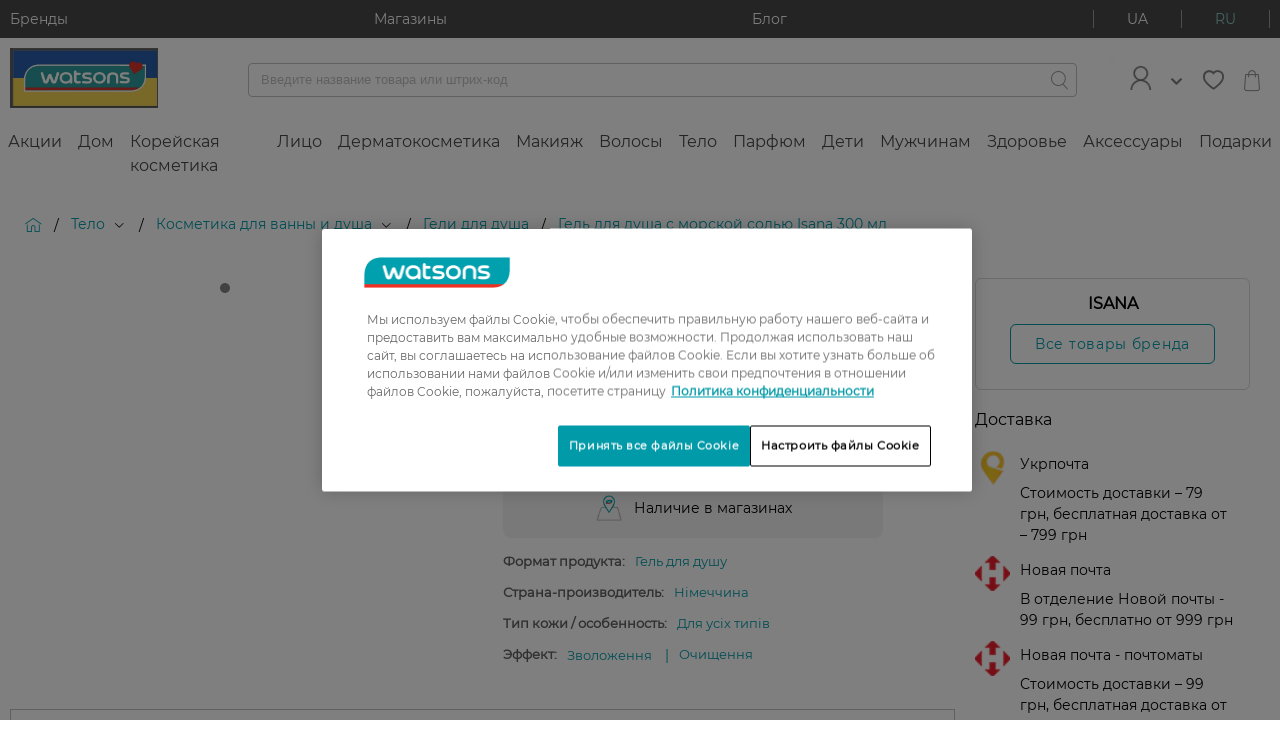

--- FILE ---
content_type: text/html;charset=UTF-8
request_url: https://www.watsons.ua/ru/telo/kosmetika-dlya-vanny-i-dusha/geli-dlya-dusha/gel-dlya-dusha-s-morskoy-solu-isana-300-ml/p/BP_1327863
body_size: 99769
content:
<!DOCTYPE html>

<html
    xmlns:og="http://opengraphprotocol.org/schema/"
    lang="ru"
>
<head>
  <title>Гель для душа с морской солью Isana 300 мл | Watsons</title>

  <meta charset="utf-8">
  <meta http-equiv="X-UA-Compatible" content="IE=edge,chrome=1">
  <meta name="viewport" content="width=device-width, initial-scale=1, maximum-scale=1, user-scalable=0"/>

  <meta http-equiv="Content-Type" content="text/html; charset=utf-8"/>
  <meta name="description" content="Заказать ISANA  Гель для душа с морской солью Isana 300 мл в интернет-магазине Watsons | Інтернет-магазин товарів для краси і здоров&#039;я в Україні  ⭐  ISANA Сертифицированная продукция ❤️ Быстрая доставка по всей Украине за 1–3 дня ✈️ Выгодная программа лояльности и еженедельные акции ✅ Гарантия качества 100%"/>
  <meta name="keywords" content=""/>
  <meta name="robots" content="index,follow"/>
  <link rel="shortcut icon" href="/_ui/responsive/theme-igc/images/favicon.ico"/>

  <!-- DevisedLabs Very Large Image LCP Hack -->
  <img width="99999" height="99999" style="pointer-events: none; position: absolute; top: 0; left: 0; width: 95vw; height: 97vh; max-width: 95vw; max-height: 97vh;"  src="[data-uri]" alt="" class="js-lcp-hack-image">

  <meta property="og:title" content="Гель для душа с морской солью Isana 300 мл"/>
    <meta property="og:description" content=" Описание геля для душа с морской солью Isana Гель для душа Isana - это замечательное средство для ухода, которое обеспечивает мягкость и эластичность вашей кожи. Он содержит в себе природный компонент - морскую соль, которая известна своими свойствами очищения и увлажнения. Гель для душа имеет насыщенный, свежий аромат, который заряжает положительной энергией и поднимает настроение. Морская соль помогает восстанавливать водный баланс кожи и защищает ее от пересыхания. Гель имеет легкую текстуру, которая позволяет средству легко наноситься и равномерно распределяться по коже. Основные преимущества гелю для душу з морською сіллю Isana: увлажняет кожу; защищает от пересыхания; делает кожу мягкой и эластичной. Действующий компонент: морская соль, обладающая высокими очищающими свойствами для кожи. Какую проблему решает? Бережно очищает и увлажняет кожу, защищая от пересыхания. Страна производитель: Германия."/>
    <meta property="og:site_name" content="Watsons"/>
    <meta property="og:type" content="product"/>
    <meta property="og:image" content="http://www.watsons.ua/medias/sys_master/front-prd/front-prd/9253826560030/-BP-1327863.jpg"/>
    <meta property="og:url" content="https://www.watsons.ua/ru/telo/kosmetika-dlya-vanny-i-dusha/geli-dlya-dusha/gel-dlya-dusha-s-morskoy-solu-isana-300-ml/p/BP_1327863"/>
  <script id="googleConversionId" data-id='879994692'></script>
  <script>
  </script>

<script type="text/javascript">
    if(!window.dataLayer) {
      dataLayer = [];
    }
    dataLayer.push({
      gaCurrentSearchStrategy: 'velocityFacetSearchStrategy',
      gaCurrentSearchCampaign: '',
      gaSearchBehaviourBoost: '',
      gaUserGroups: 'productsearchgroup,customergroup,webservicegroup'
    });
  </script>
  <!-- Google Tag Manager  -->
  <script type="text/javascript">
    function loadGtmScript() {
        window.dataLayer = window.dataLayer || [];
        (function(w,d,s,l,i){
        w[l]=w[l]||[];
        w[l].push({'gtm.start':new Date().getTime(),event:'gtm.js'});
        var f=d.getElementsByTagName(s)[0],j=d.createElement(s),dl=l!='dataLayer'?'&l='+l:'';
        j.defer=true;
        j.src='//www.googletagmanager.com/gtm.js?id='+i+dl;
        f.parentNode.insertBefore(j,f);
      })(window,document,'script','dataLayer','GTM-TGWSLS');

    window.dataLayer = window.dataLayer || [];
    function gtag(){dataLayer.push(arguments)}
    gtag('js', new Date());
    
        gtag('config', 'GTM-TGWSLS');
      
    }
  </script>
  <!-- End Google Tag Manager -->






    
    
    
        
    
    
    
        
    
        
    
        
    
        
    
    
    
    
    
    
        
    
    
    
    
    
    
    
     
     
          
      
      
      
    <div
        class="pageLoad-analytics"
        data-pageCategory="Главная > Тело > Косметика для ванны и душа > Гели для душа > Гель для душа с морской солью Isana 300 мл"
        data-currency_code="UAH"
        data-envDomain="prod"
        data-pageTitle="Гель для душа с морской солью Isana 300 мл | Watsons"
        data-pageName="Гель для душа с морской солью Isana 300 мл"
        data-pageType="product grid page"
        data-brandName="undefined"
        data-customerLoginStatus="anonymous"
        data-sessionId="f37ba54277a559fd9eda0f2f228dbb16c1225c010e4648f271c5bdaaf17ba667d7ae9d36568384f2e88e375d9a4a78e042e4c6411ed28be3deb1fe50b2b82709"
        data-userId="undefined"
        data-pageSection="shopping"
        data-memberCardId="undefined"
        data-memberLevel="undefined"
        data-memberLevelSince="undefined"
        data-memberStatus="undefined"
        data-favouriteBrand="undefined"
        data-favouriteBrandSelected="false"
        data-wishlistEntries="undefined"
    ></div>
<link rel="preload" href="/_ui/responsive/theme-igc/fonts/montserrat/Regular.woff2" as="font" type="font/woff2" crossorigin/>
<link rel="preload" href="/_ui/responsive/theme-igc/fonts/montserrat/Medium.woff2" as="font" type="font/woff2" crossorigin/>
<link rel="preload" href="/_ui/responsive/theme-igc/fonts/montserrat/wuaicons.woff" as="font" type="font/woff2" crossorigin/>

<style>
  a,abbr,acronym,address,applet,article,aside,audio,b,big,blockquote,body,canvas,caption,center,cite,code,dd,del,details,dfn,div,dl,dt,em,embed,fieldset,figcaption,figure,footer,form,h1,h2,h3,h4,h5,h6,header,hgroup,html,i,iframe,img,ins,kbd,label,legend,li,mark,menu,nav,object,ol,output,p,pre,q,ruby,s,samp,section,small,span,strike,strong,sub,summary,sup,table,tbody,td,tfoot,th,thead,time,tr,tt,u,ul,var,video{margin:0;padding:0;border:0;font:inherit;font-size:100%;vertical-align:baseline}article,aside,details,figcaption,figure,footer,header,hgroup,menu,nav,section{display:block}body{line-height:1}ol,ul{list-style:none}blockquote,q{quotes:none}blockquote:after,blockquote:before,q:after,q:before{content:"";content:none}table{border-collapse:collapse;border-spacing:0}b{font-weight:700}.btn{font-family:Regular,Arial,sans-serif;font-size:1.2rem;background-color:#fff;border:none;border-radius:4px;box-sizing:border-box;color:#484848;cursor:pointer;display:inline-block;font-weight:900;letter-spacing:1.3px;line-height:normal;margin:10px auto;outline:none;padding:10px 13px;position:relative;text-align:center;text-decoration:none;text-transform:uppercase;transition:all .3s ease;overflow:hidden;-webkit-transform:translateZ(0)}.btn:not(.btn--hoverless):hover{color:#009aa9;text-decoration:none}.btn--prevent-click{cursor:not-allowed}.btn--disabled,.btn[disabled]{background-color:#c2c2c2!important}.btn--light{color:#c2c2c2}.btn--light:hover{color:#89cac0}.btn--checkout{display:block;white-space:normal;width:70%}@media (min-width:760px){.btn--checkout{width:50%}}@media (min-width:960px){.btn--checkout{width:30%}}.btn--full-width{width:100%}.btn--add-to-cart,.btn--add-to-cart--out{justify-content:center}.btn__add-to-cart{position:relative;align-self:flex-end}@-webkit-keyframes rotate360{0%{transform:rotate(0deg)}to{transform:rotate(1turn)}}@keyframes rotate360{0%{transform:rotate(0deg)}to{transform:rotate(1turn)}}.btn__add-to-cart__text{margin-left:10px;font-size:1.1rem}.btn__add-to-cart [icon=spin]{box-sizing:border-box;display:none;-webkit-animation:rotate360 2.5s linear infinite;animation:rotate360 2.5s linear infinite}.btn__add-to-cart--loading:before{content:"";position:absolute;z-index:1;width:100%;height:100%}.btn__add-to-cart--loading .btn--add-to-cart{background-color:#89cac0}.btn__add-to-cart--loading .btn--add-to-cart--out{pointer-events:none}.btn__add-to-cart--loading [icon=spin]{display:inline-block}.btn__add-to-cart--loading [icon=bag]{display:none}@media (min-width:960px){.btn__logout{margin-left:10px}}.btn__icon{font-size:1rem;font-weight:400;margin:0;padding:0}.btn--icon{align-items:center;display:inline-flex;margin:0;padding:5px 15px}.btn--icon-left{padding-right:10px}.btn--icon-right{padding-left:10px}.btn--xs{padding:5px 6.5px}.btn--m{padding:10px 13px}.btn--l{padding:15px 19.5px}.btn--xl{padding:20px 26px}.btn--pending:before{overflow:hidden;content:"";position:absolute;-webkit-animation:pending 1s infinite;animation:pending 1s infinite;top:0;left:0;height:3px;background:#fff;border-radius:2px;width:100%}@-webkit-keyframes pending{0%{margin-left:-100%;opacity:.6}50%{opacity:.9}60%{margin-left:0}to{margin-left:100%;opacity:.6}}@keyframes pending{0%{margin-left:-100%;opacity:.6}50%{opacity:.9}60%{margin-left:0}to{margin-left:100%;opacity:.6}}.btn--pending.btn--xs:before{height:1px}.btn--pending.btn--m:before{height:2px}.btn--pending.btn--l:before{height:3px}.btn--pending.btn--xl:before{height:5px}.btn--filling{-webkit-animation:filling 2.3s linear;animation:filling 2.3s linear}@-webkit-keyframes filling{50%{box-shadow:inset 0 0 40px 40px currentColor;color:#fff}}@keyframes filling{50%{box-shadow:inset 0 0 40px 40px currentColor;color:#fff}}.btn--small{font-size:1rem}.btn--large{font-size:1.4rem;text-transform:none}@media (min-width:960px){.btn--large{letter-spacing:1.5px}}.btn--primary{background-color:#009aa9;font-weight:400;color:#fff;transition:box-shadow .3s ease}.btn--primary:not(.btn--hoverless):hover{background-color:#89cac0;color:#fff;text-decoration:none}.btn--primary:focus{box-shadow:0 0 3px 1px #c2c2c2}.btn--primary:active{background-color:#acdad3}.btn--primary__icon{font-size:2.2rem}.btn--primary__icon:before{margin:0;padding:0}.btn--primary-light{background-color:#bcdade;font-weight:400;color:#fff;transition:box-shadow .3s ease}.btn--primary-light:not(.btn--hoverless):hover{background-color:#009aa9;color:#fff;text-decoration:none}.btn--primary-light:focus{box-shadow:0 0 3px 1px #c2c2c2}.btn--primary-light:active{background-color:#00c8dc}.btn--primary-light__icon{font-size:2.2rem}.btn--primary-light__icon:before{margin:0;padding:0}.btn--success{background-color:#5cb85c;font-weight:400;color:#fff;transition:box-shadow .3s ease}.btn--success:not(.btn--hoverless):hover{background-color:#d13a28;color:#fff;text-decoration:none}.btn--success:focus{box-shadow:0 0 3px 1px #c2c2c2}.btn--success:active{background-color:#dd5e4f}.btn--success__icon{font-size:2.2rem}.btn--success__icon:before{margin:0;padding:0}.btn--warning{background-color:#dd5e4f;font-weight:400;color:#fff;transition:box-shadow .3s ease}.btn--warning:not(.btn--hoverless):hover{background-color:#d13a28;color:#fff;text-decoration:none}.btn--warning:focus{box-shadow:0 0 3px 1px #c2c2c2}.btn--warning:active{background-color:#dd5e4f}.btn--warning__icon{font-size:2.2rem}.btn--warning__icon:before{margin:0;padding:0}.btn--gray{background-color:#606060;font-weight:400;color:#fff;transition:box-shadow .3s ease}.btn--gray:not(.btn--hoverless):hover{background-color:#858585;color:#fff;text-decoration:none}.btn--gray:focus{box-shadow:0 0 3px 1px #c2c2c2}.btn--gray:active{background-color:#9f9f9f}.btn--gray__icon{font-size:2.2rem}.btn--gray__icon:before{margin:0;padding:0}.btn--light-gray{background-color:#f4f4f4;font-weight:400;color:#606060;transition:box-shadow .3s ease}.btn--light-gray:not(.btn--hoverless):hover{background-color:#d9d9d9;color:#606060;text-decoration:none}.btn--light-gray:focus{box-shadow:0 0 3px 1px #c2c2c2}.btn--light-gray:active{background-color:#f3f3f3}.btn--light-gray__icon{font-size:2.2rem}.btn--light-gray__icon:before{margin:0;padding:0}.btn--white{background-color:#fff;font-weight:400;color:#858585;transition:box-shadow .3s ease}.btn--white:not(.btn--hoverless):hover{background-color:#f4f4f4;color:#858585;text-decoration:none}.btn--white:focus{box-shadow:0 0 3px 1px #c2c2c2}.btn--white:active{background-color:#fff}.btn--white__icon{font-size:2.2rem}.btn--white__icon:before{margin:0;padding:0}.btn--add-to-cart{background-color:#009aa9;font-weight:400;color:#fff;transition:box-shadow .3s ease}.btn--add-to-cart:not(.btn--hoverless):hover{background-color:#89cac0;color:#fff;text-decoration:none}.btn--add-to-cart:focus{box-shadow:0 0 3px 1px #c2c2c2}.btn--add-to-cart:active{background-color:#acdad3}.btn--add-to-cart__icon{font-size:2.2rem}.btn--add-to-cart__icon:before{margin:0;padding:0}.btn--add-to-cart--out{background-color:#9a9b9c;font-weight:400;color:#fff;transition:box-shadow .3s ease}.btn--add-to-cart--out:not(.btn--hoverless):hover{background-color:#9a9b9c;color:#fff;text-decoration:none}.btn--add-to-cart--out:focus{box-shadow:0 0 3px 1px #c2c2c2}.btn--add-to-cart--out:active{background-color:#b4b5b5}.btn--add-to-cart--out__icon{font-size:2.2rem}.btn--add-to-cart--out__icon:before{margin:0;padding:0}.btn--checkout{background-color:#67cdf6;font-weight:400;color:#fff;transition:box-shadow .3s ease}.btn--checkout:not(.btn--hoverless):hover{background-color:#97ddf9;color:#fff;text-decoration:none}.btn--checkout:focus{box-shadow:0 0 3px 1px #c2c2c2}.btn--checkout:active{background-color:#c7edfc}.btn--checkout__icon{font-size:2.2rem}.btn--checkout__icon:before{margin:0;padding:0}.btn--black{background-color:#000;font-weight:400;color:#fff;transition:box-shadow .3s ease}.btn--black:not(.btn--hoverless):hover{background-color:#606060;color:#fff;text-decoration:none}.btn--black:focus{box-shadow:0 0 3px 1px #c2c2c2}.btn--black:active{background-color:#7a7a7a}.btn--black__icon{font-size:2.2rem}.btn--black__icon:before{margin:0;padding:0}.btn--secondary{background-color:#e708a3;font-weight:400;color:#fff;transition:box-shadow .3s ease}.btn--secondary:not(.btn--hoverless):hover{background-color:#f82ab9;color:#fff;text-decoration:none}.btn--secondary:focus{box-shadow:0 0 3px 1px #c2c2c2}.btn--secondary:active{background-color:#f95cc9}.btn--secondary__icon{font-size:2.2rem}.btn--secondary__icon:before{margin:0;padding:0}.btn--fb{background-color:#3b5998;font-weight:400;color:#fff;transition:box-shadow .3s ease}.btn--fb:not(.btn--hoverless):hover{background-color:#4c70ba;color:#fff;text-decoration:none}.btn--fb:focus{box-shadow:0 0 3px 1px #c2c2c2}.btn--fb:active{background-color:#718dc8}.btn--fb__icon{font-size:2.2rem}.btn--fb__icon:before{margin:0;padding:0}.btn--vk{background-color:#4c75a3;font-weight:400;color:#fff;transition:box-shadow .3s ease}.btn--vk:not(.btn--hoverless):hover{background-color:#698fb9;color:#fff;text-decoration:none}.btn--vk:focus{box-shadow:0 0 3px 1px #c2c2c2}.btn--vk:active{background-color:#8ca9c9}.btn--vk__icon{font-size:2.2rem}.btn--vk__icon:before{margin:0;padding:0}.btn--bordered-primary{background:#fff;border:1px solid #009aa9;color:#009aa9;letter-spacing:1.2px;padding:9px 15px;text-transform:none}.btn--bordered-primary:not(.btn--hoverless):hover{border:1px solid #00c8dc;color:#00c8dc;text-decoration:none}.btn--bordered-primary:focus{box-shadow:0 0 3px #003d43}.btn--bordered-primary:active{background-color:#e6e6e6}.btn--bordered-primary__icon{font-size:1rem;color:#009aa9}.btn--bordered-primary__icon:before{font-size:.9rem;margin:0;padding:5px 0}.btn--bordered-secondary{background:#fff;border:1px solid #e708a3;color:#e708a3;letter-spacing:1.2px;padding:9px 15px;text-transform:none}.btn--bordered-secondary:not(.btn--hoverless):hover{border:1px solid #f82ab9;color:#f82ab9;text-decoration:none}.btn--bordered-secondary:focus{box-shadow:0 0 3px #84055d}.btn--bordered-secondary:active{background-color:#e6e6e6}.btn--bordered-secondary__icon{font-size:1rem;color:#e708a3}.btn--bordered-secondary__icon:before{font-size:.9rem;margin:0;padding:5px 0}.btn--bordered-gray{background:#fff;border:1px solid #9a9b9c;color:#484848;letter-spacing:1.2px;padding:9px 15px;text-transform:none}.btn--bordered-gray:not(.btn--hoverless):hover{border:1px solid #b4b5b5;color:#626262;text-decoration:none}.btn--bordered-gray:focus{box-shadow:0 0 3px #676869}.btn--bordered-gray:active{background-color:#e6e6e6}.btn--bordered-gray__icon{font-size:1rem;color:#484848}.btn--bordered-gray__icon:before{font-size:.9rem;margin:0;padding:5px 0}.wrapper{box-sizing:border-box;max-width:1440px;margin:0 auto}.container-fluid{margin-right:auto;margin-left:auto;padding-right:0;padding-left:0}.row{box-sizing:border-box;display:flex;flex:0 1 auto;flex-direction:row;flex-wrap:wrap;margin-right:0;margin-left:0}.row.reverse{flex-direction:row-reverse}.col.reverse{flex-direction:column-reverse}@media only screen and (min-width:0){.container{width:100%}.col-xs{box-sizing:border-box;flex-grow:0;flex-shrink:0;padding-right:0;padding-left:0;flex-basis:auto}.col-xs-1{flex-basis:8.33333%;max-width:8.33333%}.col-xs-offset-1{margin-left:8.33333%}.col-xs-2{flex-basis:16.66667%;max-width:16.66667%}.col-xs-offset-2{margin-left:16.66667%}.col-xs-3{flex-basis:25%;max-width:25%}.col-xs-offset-3{margin-left:25%}.col-xs-4{flex-basis:33.33333%;max-width:33.33333%}.col-xs-offset-4{margin-left:33.33333%}.col-xs-5{flex-basis:41.66667%;max-width:41.66667%}.col-xs-offset-5{margin-left:41.66667%}.col-xs-6{flex-basis:50%;max-width:50%}.col-xs-offset-6{margin-left:50%}.col-xs-7{flex-basis:58.33333%;max-width:58.33333%}.col-xs-offset-7{margin-left:58.33333%}.col-xs-8{flex-basis:66.66667%;max-width:66.66667%}.col-xs-offset-8{margin-left:66.66667%}.col-xs-9{flex-basis:75%;max-width:75%}.col-xs-offset-9{margin-left:75%}.col-xs-10{flex-basis:83.33333%;max-width:83.33333%}.col-xs-offset-10{margin-left:83.33333%}.col-xs-11{flex-basis:91.66667%;max-width:91.66667%}.col-xs-offset-11{margin-left:91.66667%}.col-xs-12{flex-basis:100%;max-width:100%}.col-xs-offset-12{margin-left:100%}.col-xs-1,.col-xs-2,.col-xs-3,.col-xs-4,.col-xs-5,.col-xs-6,.col-xs-7,.col-xs-8,.col-xs-9,.col-xs-10,.col-xs-11,.col-xs-12,.col-xs-offset-1,.col-xs-offset-2,.col-xs-offset-3,.col-xs-offset-4,.col-xs-offset-5,.col-xs-offset-6,.col-xs-offset-7,.col-xs-offset-8,.col-xs-offset-9,.col-xs-offset-10,.col-xs-offset-11,.col-xs-offset-12{box-sizing:border-box;flex-grow:0;flex-shrink:0;padding-right:0;padding-left:0}.col-xs{flex-grow:1;flex-basis:0;max-width:100%}.start-xs{justify-content:flex-start;text-align:left}.center-xs{justify-content:center;text-align:center}.end-xs{justify-content:flex-end;text-align:right}.top-xs{align-items:flex-start}.middle-xs{align-items:center}.bottom-xs{align-items:flex-end}.around-xs{justify-content:space-around}.between-xs{justify-content:space-between}.first-xs{order:-1}.last-xs{order:1}}@media only screen and (min-width:760px){.container{width:100%}.col-md{box-sizing:border-box;flex-grow:0;flex-shrink:0;padding-right:0;padding-left:0;flex-basis:auto}.col-md-1{flex-basis:8.33333%;max-width:8.33333%}.col-md-offset-1{margin-left:8.33333%}.col-md-2{flex-basis:16.66667%;max-width:16.66667%}.col-md-offset-2{margin-left:16.66667%}.col-md-3{flex-basis:25%;max-width:25%}.col-md-offset-3{margin-left:25%}.col-md-4{flex-basis:33.33333%;max-width:33.33333%}.col-md-offset-4{margin-left:33.33333%}.col-md-5{flex-basis:41.66667%;max-width:41.66667%}.col-md-offset-5{margin-left:41.66667%}.col-md-6{flex-basis:50%;max-width:50%}.col-md-offset-6{margin-left:50%}.col-md-7{flex-basis:58.33333%;max-width:58.33333%}.col-md-offset-7{margin-left:58.33333%}.col-md-8{flex-basis:66.66667%;max-width:66.66667%}.col-md-offset-8{margin-left:66.66667%}.col-md-9{flex-basis:75%;max-width:75%}.col-md-offset-9{margin-left:75%}.col-md-10{flex-basis:83.33333%;max-width:83.33333%}.col-md-offset-10{margin-left:83.33333%}.col-md-11{flex-basis:91.66667%;max-width:91.66667%}.col-md-offset-11{margin-left:91.66667%}.col-md-12{flex-basis:100%;max-width:100%}.col-md-offset-12{margin-left:100%}.col-md-1,.col-md-2,.col-md-3,.col-md-4,.col-md-5,.col-md-6,.col-md-7,.col-md-8,.col-md-9,.col-md-10,.col-md-11,.col-md-12,.col-md-offset-1,.col-md-offset-2,.col-md-offset-3,.col-md-offset-4,.col-md-offset-5,.col-md-offset-6,.col-md-offset-7,.col-md-offset-8,.col-md-offset-9,.col-md-offset-10,.col-md-offset-11,.col-md-offset-12{box-sizing:border-box;flex-grow:0;flex-shrink:0;padding-right:0;padding-left:0}.col-md{flex-grow:1;flex-basis:0;max-width:100%}.start-md{justify-content:flex-start;text-align:left}.center-md{justify-content:center;text-align:center}.end-md{justify-content:flex-end;text-align:right}.top-md{align-items:flex-start}.middle-md{align-items:center}.bottom-md{align-items:flex-end}.around-md{justify-content:space-around}.between-md{justify-content:space-between}.first-md{order:-1}.last-md{order:1}}@media only screen and (min-width:960px){.container{width:1440px}.col-lg{box-sizing:border-box;flex-grow:0;flex-shrink:0;padding-right:0;padding-left:0;flex-basis:auto}.col-lg-1{flex-basis:8.33333%;max-width:8.33333%}.col-lg-offset-1{margin-left:8.33333%}.col-lg-2{flex-basis:16.66667%;max-width:16.66667%}.col-lg-offset-2{margin-left:16.66667%}.col-lg-3{flex-basis:25%;max-width:25%}.col-lg-offset-3{margin-left:25%}.col-lg-4{flex-basis:33.33333%;max-width:33.33333%}.col-lg-offset-4{margin-left:33.33333%}.col-lg-5{flex-basis:41.66667%;max-width:41.66667%}.col-lg-offset-5{margin-left:41.66667%}.col-lg-6{flex-basis:50%;max-width:50%}.col-lg-offset-6{margin-left:50%}.col-lg-7{flex-basis:58.33333%;max-width:58.33333%}.col-lg-offset-7{margin-left:58.33333%}.col-lg-8{flex-basis:66.66667%;max-width:66.66667%}.col-lg-offset-8{margin-left:66.66667%}.col-lg-9{flex-basis:75%;max-width:75%}.col-lg-offset-9{margin-left:75%}.col-lg-10{flex-basis:83.33333%;max-width:83.33333%}.col-lg-offset-10{margin-left:83.33333%}.col-lg-11{flex-basis:91.66667%;max-width:91.66667%}.col-lg-offset-11{margin-left:91.66667%}.col-lg-12{flex-basis:100%;max-width:100%}.col-lg-offset-12{margin-left:100%}.col-lg-1,.col-lg-2,.col-lg-3,.col-lg-4,.col-lg-5,.col-lg-6,.col-lg-7,.col-lg-8,.col-lg-9,.col-lg-10,.col-lg-11,.col-lg-12,.col-lg-offset-1,.col-lg-offset-2,.col-lg-offset-3,.col-lg-offset-4,.col-lg-offset-5,.col-lg-offset-6,.col-lg-offset-7,.col-lg-offset-8,.col-lg-offset-9,.col-lg-offset-10,.col-lg-offset-11,.col-lg-offset-12{box-sizing:border-box;flex-grow:0;flex-shrink:0;padding-right:0;padding-left:0}.col-lg{flex-grow:1;flex-basis:0;max-width:100%}.start-lg{justify-content:flex-start;text-align:left}.center-lg{justify-content:center;text-align:center}.end-lg{justify-content:flex-end;text-align:right}.top-lg{align-items:flex-start}.middle-lg{align-items:center}.bottom-lg{align-items:flex-end}.around-lg{justify-content:space-around}.between-lg{justify-content:space-between}.first-lg{order:-1}.last-lg{order:1}}.display--hidden{display:none!important}@media (min-width:960px){.display--hidden-desktop{display:none!important}}@media (max-width:959px){.display--desktop-only,.display--hidden-mobile,.display--tablet-only{display:none!important}}@media (min-width:960px){.display--mobile-only,.display--tablet-only{display:none!important}}@media (min-width:760px) and (max-width:959px){.display--tablet-only{display:block}}.display--tablet-desktop-only{display:none}@media (min-width:760px){.display--tablet-desktop-only{display:block}}.display--no-tablet-desktop{display:block}@media (min-width:760px){.display--no-tablet-desktop{display:none}}@media screen{.display--sr-only{display:none!important}}.overflow--y-auto{overflow-y:auto}@media (max-width:959px){.overflow--y-auto-mobile{overflow-y:auto}}.overflow--visible{overflow:visible}.position--fixed{position:fixed}html{font-size:10px}body{font-size:1.2rem;font-family:Regular,Arial,sans-serif;-webkit-text-decoration-skip-ink:none;text-decoration-skip-ink:none}body.no-reload{-ms-scroll-chaining:none;overscroll-behavior:contain}h1{font-size:2.4rem}h2{font-size:2rem}h3{font-size:1.6rem}h4{font-size:1.5rem}h5{font-size:1.2rem}h6{font-size:1rem}p{font-size:1.4rem}hr{border:0;height:0;border-top:1px solid #f4f4f4}.page{display:block!important}.page__container--full-width{width:100%}.page__wrapper{margin-bottom:3rem;background-color:#fff}.page__wrapper--transparent{background-color:transparent}.page__social{display:flex;justify-content:center}.page__row--column,.page__social{flex-direction:column}.page__row--gray{background-color:#f4f4f4;padding:25px 0}.page__row--white{background-color:#fff;padding:25px 0}.page__row--primary{background-color:#009aa9;padding:15px 0}@media (min-width:960px){.page__row--padded{margin:0 10px}}.page__row--vertical-padded{padding-top:15px;padding-bottom:15px}@media (min-width:960px){.page__row--vertical-padded{padding-top:20px;padding-bottom:20px}}.page-spinner:before{background-color:hsla(0,0%,100%,.5);content:"";height:100%;left:0;position:fixed;top:0;width:100%;z-index:1111}.page-spinner:after{font-size:6rem;-webkit-animation:rotate360 2.5s linear infinite;animation:rotate360 2.5s linear infinite;color:#9a9b9c;content:"î¡";font-family:wuaicons,Arial,sans-serif;left:50%;position:fixed;top:50%;transform:translateY(-50%);z-index:100}.page .header-unsticked .layout--compensation-height-fixed{height:0}.layout--horizontal-padded{padding-left:15px;padding-right:15px}@media (min-width:960px){.layout--horizontal-padded{padding-left:20px;padding-right:20px}}@media (max-width:959px){.layout__top-gray-divider{border-top:1px solid #f4f4f4}}.layout--desktop-only,.layout--mobile-only,.layout--tablet-only{display:none}@media (max-width:759px){.layout--mobile-padded{padding:20px}.layout--mobile-horizontal-padded{padding-left:20px;padding-right:20px}.layout--mobile-vertical-padded{padding-top:20px;padding-bottom:20px}.layout--mobile-only{display:block}.layout--mobile-order-1{order:-1}}@media (min-width:760px) and (max-width:959px){.layout--tablet-padded{padding:20px}.layout--tablet-horizontal-padded{padding-left:20px;padding-right:20px}.layout--tablet-vertical-padded{padding-top:20px;padding-bottom:20px}.layout--tablet-only{display:block}.layout--tablet-order-1{order:-1}}@media (min-width:960px){.layout--desktop-padded{padding:20px}.layout--desktop-horizontal-padded{padding-left:20px;padding-right:20px}.layout--desktop-vertical-padded{padding-top:20px;padding-bottom:20px}.layout--desktop-only{display:block}.layout--desktop-order-1{order:-1}}.layout--boxed{box-shadow:0 1px 3px #9a9b9c}.layout--boxed-inverted{box-shadow:0 -1px 3px #9a9b9c}@media (min-width:960px){.layout--top-padded-light{min-height:80vh}}.layout--fixed{left:0;position:fixed;right:0;top:0;flex-wrap:nowrap;z-index:22}.layout--margin-top{margin-top:20px}.layout--3-4{display:flex;flex-flow:column}@media (min-width:960px){.layout--3-4{flex-flow:row}}.layout--sidebar{display:none}@media (min-width:960px){.layout--sidebar{display:block;flex-basis:25%;flex-grow:0}}.layout--main{flex-grow:1}@media (min-width:960px){.layout--main{padding-left:20px}}.layout--compensation-height-fixed{transition:height .3s ease}.strip-bar{background-color:#009aa9;z-index:26;transition:max-height .5s ease-in;height:100%;max-height:200px;overflow:hidden}@media (min-width:960px){.strip-bar{background-color:#484848}}.strip-bar__container{flex-wrap:nowrap;justify-content:space-between;padding:1rem}.strip-bar__text{font-size:1.4rem;color:#fff;text-decoration:none}.strip-bar--hidden{max-height:0;transition:max-height .3s ease-out}.lang-switcher{border-left:1px solid #fff;border-right:1px solid #fff;cursor:pointer;display:flex}.lang-switcher__link{color:#fff}.lang-switcher__link,.lang-switcher__link--active{align-self:center;padding:0 10px;text-decoration:none;text-transform:uppercase}.lang-switcher__link--active{color:#89cac0}.lang-switcher__link--active:hover,.lang-switcher__link:hover{text-decoration:none}.lang-switcher__link__separator{background-color:#fff;display:inline-block;height:100%;vertical-align:bottom;width:1px}@media (min-width:960px){.lang-switcher{border-left-color:#9a9b9c;border-right-color:#9a9b9c}.lang-switcher__link{color:#fff;padding:0 33px}.lang-switcher__link--active{color:#89cac0;padding:0 33px}.lang-switcher__link__separator{background-color:#9a9b9c}}.login-box__section{padding:5px 10px}.login-box__section--centered{text-align:center}.login-box__section-title{color:#9a9b9c;line-height:3;padding:0 15px}.login-box__forgotten-link{text-decoration:none;color:#858585}.login-box__bordered{font-size:1.2rem;border-top:1px solid #c2c2c2;color:#c2c2c2;margin:0 10px;padding:20px 10px;text-align:center}@media (min-width:760px){.login-box__bordered--right{border-top:none;padding:0 10px}}@media (min-width:760px){.login-box__line{border-left:1px solid #c2c2c2}}.login-box .login-existing-user-notification{font-size:1.4rem}.cookie-banner>div{margin:0!important}.header{background-color:#fff;z-index:26}.header__container{-moz-column-count:3;column-count:3;padding:1rem;align-items:center;justify-content:space-between}.header__menu-control{font-size:1.9rem;align-self:center;flex-grow:1;order:0}.header__menu-btns-container{cursor:pointer;display:inline-flex;height:30px;overflow:hidden;position:relative;width:30px;align-items:center}.header__menu-btn{color:#9a9b9c;font-size:2rem}.header__menu-btn--hidden{display:none}.header__logo{text-align:center;flex-grow:3;flex-shrink:2;order:0}.header__logo__image{max-width:148px;width:100%;height:auto}.header__search-container{align-items:center;flex-grow:2;flex-wrap:nowrap;justify-content:space-between;justify-items:center;justify-self:flex-start;order:1;min-height:25px}.header__mini-cart{text-align:right;align-self:center;flex-grow:1;order:0}.header__mini-cart__container{font-size:2.2rem;color:#9a9b9c;cursor:pointer;display:inline-block;position:relative;text-decoration:none}.header__mini-cart__quantity{font-size:1rem;background-color:#dd5e4f;border-radius:60%;bottom:0;color:#fff;display:block;height:19px;line-height:19px;position:absolute;right:0;text-align:center;width:19px}@media (min-width:960px){.header{justify-content:space-between}.header__logo{flex-grow:0;order:1}.header__login{display:flex;margin-right:20px;position:relative;align-items:center;flex-grow:0;order:3}.header__login-link{text-decoration:none}.header__login__container{display:flex;align-items:center}.header__login__icon{width:45px;height:auto;color:#009aa9}.header__login__title{padding-left:7px}.header__login__welcome-text{color:#009aa9}.header__login__dropdown{background-color:#fff;box-shadow:4px 4px 34px 4px rgba(31,43,46,.1);display:none;left:-90px;min-width:200px;padding:10px;position:absolute;right:0;top:100%;z-index:32}.header__login__dropdown__list{padding:0}.header__login__dropdown__item{list-style:none;padding:3px 0;border-bottom:1px solid #c2c2c2}.header__login__dropdown__item:last-of-type{border-bottom:none}.header__login__dropdown__link{font-size:1.6rem;color:#606060;display:block;padding:8px;text-decoration:none}.header__login__dropdown--open{display:block}.header__login__arrow{margin-left:15px;color:#009aa9}.header__search-container{padding:0 33px 0 90px;flex-grow:2;justify-content:flex-end;order:2}.header__wishlist{order:4;margin-right:10px}.header__mini-cart{text-align:right;align-self:center;flex-grow:0;order:5;position:relative}.header__login-btn{display:block;order:3;border:none;margin-right:50px}.header__login-btn__container{display:flex;align-items:center;padding:0 25px}.header__login-btn__link{display:block;box-sizing:border-box;height:34px;text-decoration:none;color:#009aa9;border:1px solid #009aa9;border-radius:4px}.header__login-btn__link :active,.header__login-btn__link:hover{color:#fff;background-color:#009aa9}.header__login-btn__logo{width:auto;max-height:30px;padding-right:5px}.header__login-btn__title{color:inherit;font-size:1.4rem}}.light-header{background-color:#fff;display:flex;flex-direction:column;flex:1 0;top:0;left:0;right:0;z-index:25;box-shadow:0 1px 3px #f4f4f4;padding:10px 0}@media (min-width:960px){.light-header{display:none}}.light-header__element{font-size:2.2rem;display:flex;flex-direction:column;align-items:center;color:#606060;text-decoration:none}.light-header__element-icon{flex:1 0 auto;position:relative;height:22px;margin-bottom:8px}.light-header__element-icon--wishlist{font-size:2.2rem}.light-header__element-quantity{font-size:1rem;background-color:#dd5e4f;border-radius:60%;color:#fff;width:19px;height:19px;line-height:19px;position:absolute;right:-11px;bottom:-9px;text-align:center}.light-header__element-text{font-size:1.4rem;color:#1a1a1a;text-align:center;flex:0 0 auto}.light-header__element-logo{max-height:50px;max-width:50px}.light-header__element-logo-desktop{max-height:50px;max-width:148px}.light-header__title{display:grid;grid-template-columns:repeat(5,1fr);align-items:center;color:#606060;margin-bottom:9px}.light-header__icon{margin-right:15px}.light-header__icon-right{font-size:24px}.light-header__text{align-items:center;display:flex;text-transform:uppercase;width:100%}.light-header__search-container .search-suggestions__input{padding-right:74px}.light-header__search{margin:2px 10px 0}.light-header__close{font-size:1.8rem;color:#009aa9;display:flex;width:30px;height:30px;position:absolute;right:2px;top:1px;box-sizing:border-box;align-items:center}.light-header__close:before{margin-left:5px}.light-header__search-icon{font-size:1.8rem;align-items:center;color:#009aa9;background-color:transparent;display:flex;height:30px;position:absolute;right:35px;top:1px;justify-content:center}.light-header--hidden{display:none}.light-navigation{display:flex;margin:0 0 10px 15px;overflow:hidden}.light-navigation__back{display:grid;align-items:end;margin-right:10px}.light-navigation__back__icon{font-size:1.6rem;display:flex;justify-content:center;align-items:center;flex:1 0 auto}.light-navigation__back__text{font-size:1.1rem;flex:0 0 auto}.light-navigation__menu{width:100%}.light-navigation__menu__element{font-family:Medium,Arial,sans-serif;font-size:1.1rem;color:#484848;list-style:none;padding:20px 10px}.light-navigation__menu--pdp{width:auto}.light-navigation__menu .plp-left-menu__element{padding:20px 10px}.light-navigation__menu .plp-left-menu__element--selected{border-bottom:none}@media (min-width:0) and (max-width:960px){.footer-mobile-hidden{display:none}}.icon-navigation-links__item{font-size:1.2rem;align-items:center;display:flex;flex:1 0 0;flex-flow:column;justify-content:center;margin:0;max-width:100%;padding:0 2px;white-space:normal}@media (min-width:760px){.icon-navigation-links__item{font-size:1.4rem;flex:1 0 0;flex-flow:row}.icon-navigation-links__item:not(:first-child){margin-left:.75%}}@media (min-width:960px){.icon-navigation-links__item{font-size:1.9rem}}.icon-navigation-links__item-separator{background-color:#c2c2c2;display:inline-block;width:1px}.icon-navigation-links__item-separator:empty:before{content:"\00a0"}.icon-navigation-links__link{font-size:1.1rem;flex-flow:column;padding:0}.icon-navigation-links__link:hover{color:#484848}@media (min-width:760px){.icon-navigation-links__link{font-size:1.1rem;flex-flow:row}}@media (min-width:960px){.icon-navigation-links__link{font-size:1.4rem}}.icon-navigation-links__icon{height:25px;padding:0 0 5px;text-align:center;width:30px}@media (min-width:760px){.icon-navigation-links__icon{height:auto;padding:0 10px 0 0}}@media (min-width:960px){.icon-navigation-links__icon{box-sizing:initial;padding-right:15px}}.icon-navigation-links__icon-image{width:auto;height:auto;max-height:25px;max-width:30px}@media (min-width:960px){.icon-navigation-links__icon-image{max-height:35px;max-width:45px}}@media (max-height:500px){.icon-navigation-links__icon{padding-bottom:0}.icon-navigation-links__text{display:none}}.dot{font-size:3.2rem;background:#c2c2c2;border-radius:30px;border:none;display:block;height:8px;margin:5px 10px;transition:.3s ease;transition-property:opacity,text-shadow,color,background-color;width:8px;padding:0;cursor:pointer;outline:none}@media (min-width:760px){.dot{height:10px;width:10px;margin:5px 10px}}@media (min-width:960px){.dot{height:10px;width:10px;margin:5px 10px}}@media (max-width:759px){.dot{padding:0}}.dot.active,.dot:hover{background:#858585}@media (hover:hover) and (pointer:fine){.dot:focus{box-shadow:0 0 1px 2px #89cac0}}@media (max-width:959px){.header__search-container{min-height:32px!important;width:100%}}.header__next-line-separator{flex-basis:100%;height:5px;margin:0;overflow:hidden;width:0}.header__mini-cart__container,.row.header__container{padding:1rem}.header__mini-cart__container [icon=bag]{min-width:16px;display:flex}.header__mini-cart{min-height:43px}watson-carousel{display:block;overflow:hidden}.icons-carousel{margin-top:15px;margin-bottom:15px}.icon-navigation-links{box-sizing:border-box;display:inline-flex;flex:0 1 auto;flex-flow:row wrap;overflow:hidden;padding:1rem 0;width:100%}img{font-size:1rem;white-space:nowrap}.icon-navigation-links__icon-image,.pdp-accordion__item-img{width:100%}.breadcrumb{display:flex;margin:30px 30px 10px;padding:0 0 10px;width:100%}.breadcrumb::-webkit-scrollbar{width:3px;opacity:.4}.breadcrumb::-webkit-scrollbar-track{border-radius:8px;background-color:#d9d9d9}.breadcrumb::-webkit-scrollbar-thumb{background-color:#89cac0;border-radius:8px}.breadcrumb:hover::-webkit-scrollbar-thumb{background-color:#009aa9}.breadcrumb::-webkit-scrollbar{height:3px}@media (min-width:960px){.breadcrumb{flex-wrap:wrap;margin:10px 0;overflow-y:visible}}.sticky-footer{height:60px;width:100%}.sticky-footer--big{height:150px}.footer-navigation-buttons__item{flex:0 0 100%;margin:0 0 6px;white-space:nowrap;padding:7px 10px;flex-flow:row;justify-content:flex-start}.footer-navigation-buttons__container{box-sizing:border-box;display:flex;flex:0 1 auto;flex-flow:row wrap;padding:20px 10px;width:100%;overflow:hidden}.icons-carousel__image{display:block;width:100%;height:auto}.product-tile__product-img{display:block;margin:auto}.image-banner__image{height:auto;width:100%;-o-object-fit:contain;object-fit:contain}.icon-navigation-links__icon-image:not([src]):not(.entered),.image-banner__image:not([src]):not(.entered),.product-tile__product-img:not([src]):not(.entered),img:not([src]):not(.entered){display:block;margin:auto;overflow:hidden;position:relative;-webkit-animation-duration:1.8s;animation-duration:1.8s;-webkit-animation-fill-mode:forwards;animation-fill-mode:forwards;-webkit-animation-iteration-count:infinite;animation-iteration-count:infinite;-webkit-animation-name:loading;animation-name:loading;-webkit-animation-timing-function:linear;animation-timing-function:linear;background:#fafafa;background:linear-gradient(90deg,#fafafb 8%,#f4f4f3 38%,#fafafb 54%);background-size:950px 550px}@-webkit-keyframes loading{0%{background-position:-468px 0}to{background-position:468px 0}}@keyframes loading{0%{background-position:-468px 0}to{background-position:468px 0}}.keen-slider{display:flex;flex:1 1 100%}.keen-slider__slide{overflow:visible}body{overflow-y:scroll}@media (max-width:959px){.navigation-container{display:none}}@media (min-width:960px){.navigation-container{min-height:40px}.navigation-container .navigation__list{display:flex;justify-content:space-between}.navigation-container .navigation__image{display:none!important}}.navigation-submenu{display:none}.search-suggestions{color:#1a1a1a;line-height:20px;background:#fff;border:1px solid #c2c2c2;display:inline-block;width:100%;position:relative;z-index:1;border-radius:4px}@media (max-width:759px){.search-suggestions{border:none}}.search-suggestions__input{color:#1a1a1a;display:block;border-radius:4px;height:32px;width:100%;padding:5px 34px 5px 12px}.search-suggestions__input::-moz-placeholder{color:#c2c2c2}.search-suggestions__input:-ms-input-placeholder{color:#c2c2c2}.search-suggestions__input::placeholder{color:#c2c2c2}@media (max-width:759px){.search-suggestions__input::-moz-placeholder{color:#006c76}.search-suggestions__input:-ms-input-placeholder{color:#006c76}.search-suggestions__input::placeholder{color:#006c76}}@media (max-width:759px){.search-suggestions__input{background-color:#d9f1f1}}watson-carousel:not(.watson-carousel-initialized)[data-items-desktop="1"] .keen-slider__slide,watson-carousel:not(.watson-carousel-initialized)[data-items-mobile="1"] .keen-slider__slide,watson-carousel:not(.watson-carousel-initialized)[data-items-tablet="1"] .keen-slider__slide{flex:1 0 100%}watson-carousel:not(.watson-carousel-initialized)[data-items-desktop="2"] .keen-slider__slide,watson-carousel:not(.watson-carousel-initialized)[data-items-mobile="2"] .keen-slider__slide,watson-carousel:not(.watson-carousel-initialized)[data-items-tablet="2"] .keen-slider__slide{flex:1 0 50%}watson-carousel:not(.watson-carousel-initialized)[data-items-desktop="3"] .keen-slider__slide,watson-carousel:not(.watson-carousel-initialized)[data-items-mobile="3"] .keen-slider__slide,watson-carousel:not(.watson-carousel-initialized)[data-items-tablet="3"] .keen-slider__slide{flex:1 0 33.33333%}watson-carousel:not(.watson-carousel-initialized)[data-items-desktop="4"] .keen-slider__slide,watson-carousel:not(.watson-carousel-initialized)[data-items-mobile="4"] .keen-slider__slide,watson-carousel:not(.watson-carousel-initialized)[data-items-tablet="4"] .keen-slider__slide{flex:1 0 25%}watson-carousel:not(.watson-carousel-initialized)[data-items-desktop="5"] .keen-slider__slide,watson-carousel:not(.watson-carousel-initialized)[data-items-mobile="5"] .keen-slider__slide,watson-carousel:not(.watson-carousel-initialized)[data-items-tablet="5"] .keen-slider__slide{flex:1 0 20%}watson-carousel:not(.watson-carousel-initialized)[data-items-desktop="6"] .keen-slider__slide,watson-carousel:not(.watson-carousel-initialized)[data-items-mobile="6"] .keen-slider__slide,watson-carousel:not(.watson-carousel-initialized)[data-items-tablet="6"] .keen-slider__slide{flex:1 0 16.66667%}watson-carousel:not(.watson-carousel-initialized)[data-items-desktop="7"] .keen-slider__slide,watson-carousel:not(.watson-carousel-initialized)[data-items-mobile="7"] .keen-slider__slide,watson-carousel:not(.watson-carousel-initialized)[data-items-tablet="7"] .keen-slider__slide{flex:1 0 14.28571%}watson-carousel:not(.watson-carousel-initialized)[data-items-desktop="8"] .keen-slider__slide,watson-carousel:not(.watson-carousel-initialized)[data-items-mobile="8"] .keen-slider__slide,watson-carousel:not(.watson-carousel-initialized)[data-items-tablet="8"] .keen-slider__slide{flex:1 0 12.5%}watson-carousel:not(.watson-carousel-initialized)[data-items-desktop="9"] .keen-slider__slide,watson-carousel:not(.watson-carousel-initialized)[data-items-mobile="9"] .keen-slider__slide,watson-carousel:not(.watson-carousel-initialized)[data-items-tablet="9"] .keen-slider__slide{flex:1 0 11.11111%}watson-carousel:not(.watson-carousel-initialized)[data-items-desktop="10"] .keen-slider__slide,watson-carousel:not(.watson-carousel-initialized)[data-items-mobile="10"] .keen-slider__slide,watson-carousel:not(.watson-carousel-initialized)[data-items-tablet="10"] .keen-slider__slide{flex:1 0 10%}watson-carousel:not(.watson-carousel-initialized)[data-items-desktop="11"] .keen-slider__slide,watson-carousel:not(.watson-carousel-initialized)[data-items-mobile="11"] .keen-slider__slide,watson-carousel:not(.watson-carousel-initialized)[data-items-tablet="11"] .keen-slider__slide{flex:1 0 9.09091%}watson-carousel:not(.watson-carousel-initialized)[data-items-desktop="12"] .keen-slider__slide,watson-carousel:not(.watson-carousel-initialized)[data-items-mobile="12"] .keen-slider__slide,watson-carousel:not(.watson-carousel-initialized)[data-items-tablet="12"] .keen-slider__slide{flex:1 0 8.33333%}.carousel__dots{display:flex;justify-content:center;align-items:center}.product-action-buttons{display:flex;align-items:flex-end;width:100%;position:relative}</style>

<link rel="preload" href="/_ui/responsive/theme-igc/dist/shared.90c051528630429d07b4.css" as="style" onload="this.onload=null;this.rel='stylesheet'">

<link rel="preload"
      href="/_ui/responsive/theme-igc/dist/main.module.90c051528630429d07b4.css"
      as="style"
      onload="this.onload=null;this.rel='stylesheet'"
      class="js-main-css"
>

<style>
      .pdp-details{font-family:Regular,Arial,sans-serif;font-size:1.8rem;color:#000}.pdp-details__promo-icon-container{display:flex;flex-direction:column;float:right;position:relative;z-index:z("pdp-details__promo-icon-container")}.pdp-details__promo-icon-container-left{float:left}watson-product-thumbnails{display:none}@media (min-width:960px){watson-product-thumbnails{display:block}}.pdp-product-pictures{box-sizing:border-box;overflow:hidden;padding:0 15px;position:relative;width:100%}.pdp-product-pictures__container:not(.watson-carousel-initialized) .keen-slider.carousel{justify-content:center}.pdp-product-pictures__container:not(.watson-carousel-initialized) .keen-slider__slide{display:none}.pdp-product-pictures__container:not(.watson-carousel-initialized) .keen-slider__slide:first-child{display:block}.owl-carousel[dots]:not(.owl-loaded){padding-bottom:18px}.pdp-accordion__item-img-wrapper{padding-right:10px;min-width:35px;text-align:center;width:35px;height:35px}watson-carousel:not(.watson-carousel-initialized)[dots]{padding-bottom:20px}watson-carousel:not(.watson-carousel-initialized) .pdp-product-pictures__item{display:none}watson-carousel:not(.watson-carousel-initialized) .pdp-product-pictures__item-0{display:flex;justify-content:center}watson-carousel .carousel__arrow{background:#fff}watson-carousel .carousel__arrow--left,watson-carousel .carousel__arrow--right{padding:10px 5px}.pdp-product-pictures__image{max-height:80vw;width:100%;height:auto;-o-object-fit:contain;object-fit:contain}@media (min-width:760px){.pdp-product-pictures__image{max-height:none;width:100%!important}}.pdp-product-pictures__image--loading{opacity:.5!important}.pdp-reviews{padding:0 15px 30px}.pdp-reviews__title{font-size:1.6rem;margin:10px 0}.pdp-reviews__summary{margin-right:35px;padding:20px 0 0;border:2px solid #009aa9}@media (max-width:759px){.pdp-reviews__summary{position:absolute}}.pdp-reviews__summary-count{display:block;margin:10px 0 0;padding:12px 0}@media (max-width:759px){.pdp-reviews__customer-review{margin-left:150px}}.pdp-reviews__chart{display:none}.pdp-info-tabs{text-align:center;margin:30px 0;padding:0 15px}.pdp-info-tabs__list{font-size:0;border:1px solid #009aa9;border-radius:3px;display:inline-flex;height:34px;letter-spacing:0;list-style-type:none;margin:0 0 25px}.pdp-info-tabs__item{height:35px;letter-spacing:.1px;line-height:35px;padding:0 15px}.pdp-info-tabs__item__header{font-size:1.4rem}@media (min-width:960px){.pdp-info-tabs__item__header{font-size:1.5rem}}</style><link rel="preload" href="/_ui/responsive/theme-igc/dist/ProductDetailsPageController.90c051528630429d07b4.css" as="style" onload="this.onload=null;this.rel='stylesheet'"/>
      <script type="text/javascript">
    if (window.WUA) {
        console.warn('WUA is already existed', window.WUA);
    }
    if(window.dataLayer) {
        const cookie = document.cookie.split(';').find(item => item.trim().startsWith('csSessionId'));
        let csId = null;
        if (cookie) {
            csId = cookie.split('=')[1];
        }
        dataLayer.push({
            userId: '',
            loginStatus: false,
            gaSessionId: csId,
            
        })
    }
    window.WUA = {
        user: {
            isAnonymous: true,
            

            firstName: 'Дарія',
            
            uid: 'anonymous',
            name: 'Дарія Юрченко Сергіівна',
            birthday: '05.09.1996',
            gender: '',
            age: '29',
            
        }
        ,
        actions: {
            loginActionUrl: 'https://www.watsons.ua:443/ru/j_spring_security_check'
        },
        urls: {
            awesomeIcons: '/medias/sys_master/root/9051357085726/awesome-icons.xml'
        },
        config: {
            csrfToken: '96516d22-56ce-47d9-a301-ed5c5a612b04',
            csrfHeader: 'X-CSRF-TOKEN',
            siteRootUrl: '/_ui/responsive',
            homePageUrl: '/ru/',
            themeResourcePath: '/_ui/responsive/theme-igc',
            urlPrefix: '/ru/',
            miniCartPopupPDPEnabled: false,
            miniCartPopupBasketIconEnabled: false,
            miniCartHeaderButtonEnabled: false,
            isDebugMode: false,
            language: {
                defaultIsoCodeShort: 'uk',
                isoCodeShort: 'ru',
                code: 'ru_RU'
            },
            currency: {
                name: 'Гривня',
                symbol: 'грн',
                isocode: 'UAH',
            },
            facebook: {
                enabled: true
            },
            countryCode: 'ua',
            
            google: {
                googleApiKey: "AIzaSyD9SuVotygYJojHh5z5DWKD3JJohQsrDS8", 
                isRecaptchaRequired: false,
                // TODO: remove hardcoded sitekey
                googleReCaptchaV2SiteKey: ""
            },
            rtsPageSize: 10, rtsDefaultLocation: "ChIJBUVa4U7P1EAR_kYBF9IxSXY", 
            rtsAutocompleteEnabled: false,
            enableRtsStocksPdp: true,
            rtsHideShowMoreButton: false,
            rtsShowSharedMap: true,
            rtsIcon: '/medias/sys_master/root/9028747165726/available-in-stores-icon.png',
            showOnlyInStock: true,
            enableRtsStockInNotificationPopup: false,
            rtsFullscreenOnMobileBySelectStore: false,
            storeListStoreContentVisible: false,
            isMiddleNameFieldVisible: true,
            yandexMetricaEnabled: false,
            advancedDesign: false,
            serverTime: '2026-01-22T08:47:37.837',
            rocketRetailEnabled: false,
            criteoEnabled: false,
            miniCartPopupOnMobileEnabled: false,
            outpostEnabled: false,
            outpostPickPointEnabled: false,
            outpostPickPointMapIcon: '/medias/sys_master/root/9039823044638/outpost-pick-point-map-icon.png',
            outpostPickPointSelectedMapIcon: '',
            outpostClusterMapIcon: '/medias/sys_master/root/9039822946334/outpost-pick-point-cluster-map-icon.png',
            outpostCombineClusterMapIcon: '/medias/sys_master/root/9039822979102/outpost-combine-cluster-map-icon.png',
            markerOutpostIcon: '/medias/sys_master/root/9039822913566/outpost-icon.png',
            markerOutpostIconSelected: '/medias/sys_master/root/9039822848030/outpost-icon-selected.png',
            markerOutpostClusterIcon: '/medias/sys_master/root/9039822815262/outpost-cluster-icon.png',
            markerStoreIcon: '/medias/sys_master/root/9039822880798/store-map-icon.png',
            markerStoreCollectIcon: '/medias/sys_master/root/9039823077406/store-map-collect-icon.png',
            markerStoreClusterIcon: '/medias/sys_master/root/9039823011870/store-map-cluster-icon.png',
            mobileMask: {"mask":"+{38(\\0}00)000-00-00[000]","lazy": false},
            mobileCheckoutMask: {"mask":"+{38(\\0}00)000-00-00[000]","lazy": false},
            
            legalAge: 16,
            
            clickAndCollectStandardStoresCount: 10,
            
            clickAndCollectExpressStoresCount: 70,
            
            dynamicPasswordPatternLength: '.{8,20}$',
            
            emailPatternValidator: '[a-z0-9A-Z\u0400-\u04ff._%+-]+@[a-zA-Z0-9\u0400-\u04ff.-]+\.[a-zA-Z\u0400-\u04ff]{2,4}$',


            
            dynamicPasswordPatternCapitalLetter: '[A-Z]',

            
            dynamicPasswordPatternNumber: '\\d{1,}',

            
            dynamicPasswordPatternSpecialCharacters: '',
            lazyNavigationEnabled: true,
            
            mobileMaxDigitsLength: 16,
             
            messageCacheExpirationTime: 1800000,
            // TODO: replace it
            modifiedDate: '' + Date.now(),
            isClickAndCollectUILight: false,
            isClickAndCollectSelectCityEnabled: true,
            isAddToCartButtonEnabled: true,
            isCityFieldMandatory: true
        },
        media: {
            missingThumbnailUrl: '/_ui/responsive/theme-igc/images/missing-product/missing-product-144x230.png',
            memberCardImageUrl: "https://www.watsons.ua/medias/sys_master/root/8981628715038/mem-card.png",
            memberCardImageWidth: "937",
            memberCardImageHeight: "598"
        },
        clickCollect: {
            collectClusterMapIcon: '/medias/sys_master/root/8981627535390/store-map-cluster-icon.png',
            todayIcon: '/medias/sys_master/root/8981627502622/today.png',
            tomorrowIcon: '/medias/sys_master/root/8981627404318/next.png'
        },
        registration: {
            popupIcon: {
                success: '/_ui/responsive/theme-igc/images/order-status/OrderDetailsPage_order_completed.png',
                error: '/_ui/responsive/theme-igc/images/order-status/OrderDetailsPage_order_cancelled.png'
            }
        },
        omniva: {
            omnivaMarkerIcon: '',
            omnivaMarkerSelectedIcon: '',
            omnivaClusterIcon: ''
        },
        venipak: {
            venipakMarkerIcon: '',
            venipakMarkerSelectedIcon: '',
            venipakClusterIcon: ''
        },
        cart: {
            discountAfterLogin: '',
            showGwpStatusChangePopup: false,
            showTotalPriceReducePopup: false,
            buttonUrl: ''
        },
        seo: {
            uriBase: 'https://www.watsons.ua'
        }
    };
</script>

<script>
    WUA.i18 = {
        shared: {
            uah: '₴',
            rub: 'грн.'
        },
        rts: {
            stock: {
                modalTitle: 'Наличие в магазинах',
                modalDescription: 'Обратите внимание! Цена в магазине может отличаться от цены товара на сайте.',
                availabilityInShops: 'Наличие товара в магазинах',
                place: 'в городе',
                showOnlyTheStoresHaveAvailability: 'Показать только магазины, в которых товар есть в наличии',
                retry: 'Повторивши',
                tableHeaders: {
                    address: 'Адрес',
                    workHours: 'График работы',
                    availability: 'Наличие',
                    distance: 'Расстояние',
                },
                errors: {
                    outOfStock: 'К сожалению, данный товар отсутствует в магазинах в вашем регионе.',
                    connectionRefused: 'К сожалению, сервис временно недостпен :(',
                }
            },
            modal: {
                opener: {
                    title: 'Наличие в магазинах',
                    titleDisabled: 'Немає в наявності',
                    description: '',
                }
            }
        },
        tag: {
            facets: {
                apply: 'Применить'
            }
        },
        tags: {
            pdpdetails: {
                memberpricetext: 'Ціна учасника Watsons club',
                online: {
                    special: {
                        price: {
                            member: 'Цена только в интернет-магазине с картой клиентa',
                        }
                    }
                },
                addtocart: 'Купить',
                notavailable: 'Уведомить когда появится',
            },
            storesearch: {
                myposition: 'Ваше місцезнаходження',
                placeholder: 'Введіть місто',
                button: 'Пошук',
             stores: 'Магазини',
             drugstores: 'Аптеки',
             pickuppoints: 'Пункты самовывоза',
            },
            showmore: {
                text: 'Показати ще',
            },
            checkboxFacet: {
                name: {
                    inStock: 'В наличии'
                }
            },
            storelocator: {
                nothingFound: 'Nothing Found',
                showAll: 'Показати ще',
                map: 'Карта',
                list: 'Список магазинів',
            }
        },
        outpostMapOpener: {
            text: 'Select Outpost on Map',
            title: 'Select Pick Up Point On Map',
            loadPickupsError: 'By loading PickUp stores was occured an error. Please try again'
        },
        outpost: {
            pickUpButtonTitle: 'Забрать здесь',
            pointAddressWelcomeText: 'Your order will be delivered to this address:',
            suffixSDEK: 'SDEK',
            suffixPickPoint: 'PickPoint',
        },
        forms: {
            required: {
                text: 'Обязательное поле'
            },
            errorPattern: 'Неверный формат',
            errorRequired: 'Это поле является обязательным',
            errorValidation: 'Пожалуйста, проверьте правильность введенной даты',
            errorMin: 'Пожалуйста, введите суму больше чем {0}',
            errorMax: 'Пожалуйста, введите число, меньшее чем или равное {0}',
            errorMaxLength: 'Текст должен содержать не больше чем {0} знаков',
            errorMinLength: 'Текст должен быть меньше чем {0} символов',
            errorDateNotExist: 'The selected date does not exist',
            date: 'Неправильный формат даты',
            email: 'Please enter a valid email',
        },
        auth: {
            email: {
                invalid: 'Неправильный логин или пароль',
            },
            corporateEmail: {
                invalid: '',
            },
        },
        eGiftCard: {
            deliveryDate: {
                label: 'Когда нужно отправить?',
                sendOnTheFutureDate: 'Отправить в назначенное время',
                sendNow: 'Отправить сейчас',
                info: 'Информация о дате доставки',
                dateInvalid: 'Неверная дата доставки',
            },
            time: {
                label: 'Выберите время',
                placeholder: 'Выберите время',
                invalid: 'Неправильное время доставки',
            },
            date: {
                label: 'Дата',
                placeholder: '01.01.2021',
                invalid: 'Пожалуйста, введите правильную дату',
            },
            name: {
                label: 'Имя получателя',
                placeholder: 'Введите имя получателя',
                invalid: 'Введите имя',
            },
            senderEmail: {
                label: 'Электронный адрес отправителя',
                placeholder: 'example@bar.com',
                invalid: 'Пожалуйста, введите правильный адрес электронной почты',
            },
            email: {
                label: 'Электронная почта, кому даришь',
                placeholder: 'example@bar.com',
                invalid: 'Пожалуйста, введите корректную электронную почту',
            },
            confirmEmail: {
                label: 'Подтвердите адрес электронной почты',
                placeholder: 'example@bar.com',
                invalid: 'Пожалуйста, введите правильный адрес электронной почты',
            },
            personalMessage: {
                label: 'Комментарий или поздравления',
                placeholder: 'Введите личное сообщение',
                invalid: 'Please enter a correct personal message',
            },
            senderName: {
                label: 'Имя отправителя',
                placeholder: 'Введите Ваше имя',
                invalid: 'Пожалуйста, введите правильное имя отправителя',
            },
            chooseYourDesign: 'Выбери свой дизайн',
            amount: {
                selectAmount: 'Выберите сумму электронного сертификата',
                label: 'Или введите сумму ({1}{0} - {2}{0})'
            },
            enterYourDetails: 'Введите Ваши личные данные',
            continueToCheckout: 'Добавить в корзину',
            saveAndContinueToCheckout: 'Save eGift Card',
            legalText1: 'За допомогою Подарункового електронного сертифікату Watsons (далі Сертифікат) Ви можете обрати будь-які товари на суму, зазначену на Сертифікаті (номінал Сертифікату), у мережі магазинів, аптек, що використовують знак для товарів та послуг Watsons та на сайті watsons.ua (далі Мережа Watsons). Сертифікат можна використати одноразово. Якщо вартість товару вища за номінал Сертифікату, Ви маєте сплатити різницю між вартістю обраного товару для покупки і номіналом Сертифікату. Якщо вартість обраного товару є меншою за номінал Сертифікату, різниця між вартістю товару і номіналом Сертифікату Вам не повертається. При оформленні покупки у Мережі Watsons, за допомогою Сертифікату, усі економії та спеціальні пропозиції на товари зберігаються. Знижки не розповсюджуються на придбання Сертифікату. За купівлю Сертифікату Учасникам програми лояльності Watsons Club бали не нараховуються. Сертифікат не є платіжним засобом або платіжним документом та не підлягає обміну на Сертифікати інших номіналів, так і іншого візуального оформлення, або на сертифікати виготовлених у формі пластикової картки. Грошовий еквівалент Сертифікатів не виплачується. Сертифікат Watsons діє протягом 365 днів з моменту активації (процесу, що триває до 24 годин з моменту продажу Сертифікату та надає йому здатності бути використаним для обміну на товари). Після закінчення зазначеного строку дії Сертифікат втрачає свою силу та не приймається до обміну на товари. У разі виникнення спірних питань щодо моменту активації Сертифікату перевага надається даним Мережі Watsons. Купуючи Сертифікат чи оформлюючи покупку за його допомогою, покупець підтверджує, що ознайомлений з Правилами продажу та використання Подарункового електронного Сертифікату, викладених на watsons.ua., та погоджується з ними.',
            legalText2: 'Купуючи Сертифікат чи оформлюючи покупку за його допомогою, покупець підтверджує, що ознайомлений з Правилами продажу та використання Подарункового електронного Сертифікату, викладених на watsons.ua., та погоджується з ними.',
            decimalError: 'Введите только цифры',
            preview: {
                openPreview: 'Показать предварительный просмотр',
                closePreview: 'Закрыть предварительный просмотр',
                modalTitle: 'Название электронного сертификата',
                recipient: 'Имя получателя',
                message: 'Личное сообщение',
                title: '',
                senderName: 'Имя отправителя',
                expirationDate: 'Действителен до',
                amount: 'Сумма',
            },
            product: {
                recipientName: 'Имя получателя:',
                recipientEmail: 'Электронная почта получателя:',
                deliveryDate: 'Дата доставки:',
                amount: 'Стоимость электронного сертификата:',
                personalMessage: 'Сообщение:',
                edit: 'Редактировать электронный сертификат',
                quantity: 'Количество:',
                showMore: 'Показать больше',
                hideMore: 'Спрятать',
            }
        },
        mixedBasket: {
            title: 'ВНИМАНИЕ',
            message: 'Электронные подарочные сертификаты можно купить только отдельным заказом и нельзя добавить в корзину, если там уже находятся товары',
            messageExtra: 'Пожалуйста, измените товары в корзине',
            buttonText: 'Редактировать корзину',
        },
        outOfStock: {
            modalTitle: 'Невозможно заказать товары',
            closeModal: 'Оформить заказ без этих товаров',
            warningMessage: 'Извините, кто-то другой уже заказал эти товары :(',
            onlyAvailable: 'This product left {0} pieces',
        },
        text: {
            product: {
                size: 'Размер',
                colour: 'Цвет',
            },
            addToCart: {
                notifyme: 'Нет в наличии',
            }
        },
        img: {
            missingProductImage: {
                prodcat: '/_ui/desktop/theme-igc/img/missing-product-172x172.jpg',
            }
        },
        clickCollect: {
            storeCollectMessage: 'Collect tomorrow from {0} to {1}',
            openMapText: 'Показать на карте',
            notSelected: 'clickCollect.notSelected',
            listEmpty: 'Извините, самовывоз сейчас недоступен. Попробуйте снова через несколько минут или воспользуйтесь другим способом доставки. Извините за неудобства и спасибо за понимание!',
            distance: '{0} км',
            workingHours: 'Магазин работает по расписанию:',
            deliveryMessageToday: 'Ваш заказ будет собран в течение 2 часов и когда будет готов к выдаче - мы пришлем вам СМС',
            deliveryMessageTomorrow: 'Вы сможете забрать ваш заказ в рабочие часы магазина ',
            tomorrowText: '',
            storePickupDetails: 'Вы выбрали доставку вашего заказа в магазин Watsons',
            currentPickupPointNotAvailableToday: 'clickCollect.currentPickupPointNotAvailableToday',
            light: {
                deliveryMessageTodayFull: 'Забрать <strong>через 2 часа</strong>',
                pickupFromHere: 'Забрати звідси',
                showNearest: 'Показати найближчі',
                deliveryMessageTomorrowFull: 'Забрать из магазина <strong>{0}, {1}</strong>', 
            }
        },
        store: {
            rtsModal: {
                productInStockLabel: 'In Stock',
                productOutOfStockLabel: 'Нет в наличии',
                productWillBeRemovedLabel: 'Товар будет удален из заказа',
                cartTotalLabel: 'Total',
                selectThisStoreLabel: 'Продолжить',
                selectAnotherStoreLabel: 'Выбрать другой магазин',
                priceWithoutDiscountLabel: 'price without discount',
                productSizeLabel: 'Размер',
                productColorLabel: 'Color',
                productQtyLabel: 'Количество',
                removeFromWishlistLabel: 'Remove from wishlist',
                addToWishlistLabel: 'Добавить в Избранное'
            }
        },
        clickCollectExpress: {
            listEmpty: 'Select another city for express',
        },
        countdownTimer: {
            days: 'Дней',
            hours: 'Часов',
            minutes: 'Минут',
            seconds: 'Секунд'
        },
        product: {
            variants: {
                promotiondates: 'Період акції:'
            }
        },
        buy: {
            button: {
                error: {
                    notFound: 'Упс, щось пішло не так',
                },
                warning: {
                    maxQuantity: 'Доступно продуктів для покупки {0}'
                }
            }
        },
        basket: {
            information: {
                quantity: {
                    max: {
                        brand: {
                            items: {
                                reached: 'Доступно продуктів для покупки {0}'
                            }
                        }
                    }
                }
            }
        },
        omniva: {
            pointAddress: {
                welcomeText: 'Your order will be delivered to this address:',
                title1: 'Title 1',
                title2: 'Title 2'
            },
            infoContainer: {
                message: 'Omniva Message Property'
            }
        },
        venipak: {
            pointAddress: {
                welcomeText: 'vanipak.pointAddress.welcomeText',
                title1: 'vanipak.pointAddress.title1',
                title2: 'vanipak.pointAddress.title2'
            },
            infoContainer: {
                message: 'vanipak.infoContainer.message'
            }
        },
        cart: {
            totalPriceReduce: 'Good news! You will save {0} eur!',
            gwpStatusChange: 'Due to discount for the products in your cart gifts status were changed. Please, check your cart.',
            modalButton: 'В корзину'
        }
    }
</script>
<script src="/_ui/responsive/theme-igc/dist/shared.90c051528630429d07b4.js" type="text/javascript" defer></script>
<script src="/_ui/responsive/theme-igc/dist/main.module.90c051528630429d07b4.js" type="text/javascript" defer></script>
<link rel="canonical" href="https://www.watsons.ua/ru/telo/kosmetika-dlya-vanny-i-dusha/geli-dlya-dusha/gel-dlya-dusha-s-morskoy-solu-isana-300-ml/p/BP_1327863"/>

  <script id="artfutInit" data-src="https://www.artfut.com/static/tagtag.min.js?campaign_code=954e2b48b8"
          data-onerror='var self = this;window.ADMITAD=window.ADMITAD||{},ADMITAD.Helpers=ADMITAD.Helpers||{},ADMITAD.Helpers.generateDomains=function(){for(var e=new Date,n=Math.floor(new Date(2020,e.getMonth(),e.getDate()).setUTCHours(0,0,0,0)/1e3),t=parseInt(1e12*(Math.sin(n)+1)).toString(30),i=["de"],o=[],a=0;a<i.length;++a)o.push({domain:t+"."+i[a],name:t});return o},ADMITAD.Helpers.findTodaysDomain=function(e){function n(){var o=new XMLHttpRequest,a=i[t].domain,D="https://"+a+"/";o.open("HEAD",D,!0),o.onload=function(){setTimeout(e,0,i[t])},o.onerror=function(){++t<i.length?setTimeout(n,0):setTimeout(e,0,void 0)},o.send()}var t=0,i=ADMITAD.Helpers.generateDomains();n()},window.ADMITAD=window.ADMITAD||{},ADMITAD.Helpers.findTodaysDomain(function(e){if(window.ADMITAD.dynamic=e,window.ADMITAD.dynamic){var n=function(){return function(){return self.src?self:""}}(),t=n(),i=(/campaign_code=([^&]+)/.exec(t.src)||[])[1]||"";t.parentNode.removeChild(t);var o=document.getElementsByTagName("head")[0],a=document.createElement("script");a.src="https://www."+window.ADMITAD.dynamic.domain+"/static/"+window.ADMITAD.dynamic.name.slice(1)+window.ADMITAD.dynamic.name.slice(0,1)+".min.js?campaign_code="+i,o.appendChild(a)}});'
  ></script>


<script>(window.BOOMR_mq=window.BOOMR_mq||[]).push(["addVar",{"rua.upush":"false","rua.cpush":"false","rua.upre":"false","rua.cpre":"true","rua.uprl":"false","rua.cprl":"false","rua.cprf":"false","rua.trans":"SJ-c5ec5728-d843-4d79-8d05-60a42b5b533a","rua.cook":"true","rua.ims":"false","rua.ufprl":"false","rua.cfprl":"false","rua.isuxp":"false","rua.texp":"norulematch","rua.ceh":"false","rua.ueh":"false","rua.ieh.st":"0"}]);</script>
                              <script>!function(a){var e="https://s.go-mpulse.net/boomerang/",t="addEventListener";if("False"=="True")a.BOOMR_config=a.BOOMR_config||{},a.BOOMR_config.PageParams=a.BOOMR_config.PageParams||{},a.BOOMR_config.PageParams.pci=!0,e="https://s2.go-mpulse.net/boomerang/";if(window.BOOMR_API_key="GLYST-FNH39-GCQDE-W4BR3-J5YMU",function(){function n(e){a.BOOMR_onload=e&&e.timeStamp||(new Date).getTime()}if(!a.BOOMR||!a.BOOMR.version&&!a.BOOMR.snippetExecuted){a.BOOMR=a.BOOMR||{},a.BOOMR.snippetExecuted=!0;var i,_,o,r=document.createElement("iframe");if(a[t])a[t]("load",n,!1);else if(a.attachEvent)a.attachEvent("onload",n);r.src="javascript:void(0)",r.title="",r.role="presentation",(r.frameElement||r).style.cssText="width:0;height:0;border:0;display:none;",o=document.getElementsByTagName("script")[0],o.parentNode.insertBefore(r,o);try{_=r.contentWindow.document}catch(O){i=document.domain,r.src="javascript:var d=document.open();d.domain='"+i+"';void(0);",_=r.contentWindow.document}_.open()._l=function(){var a=this.createElement("script");if(i)this.domain=i;a.id="boomr-if-as",a.src=e+"GLYST-FNH39-GCQDE-W4BR3-J5YMU",BOOMR_lstart=(new Date).getTime(),this.body.appendChild(a)},_.write("<bo"+'dy onload="document._l();">'),_.close()}}(),"".length>0)if(a&&"performance"in a&&a.performance&&"function"==typeof a.performance.setResourceTimingBufferSize)a.performance.setResourceTimingBufferSize();!function(){if(BOOMR=a.BOOMR||{},BOOMR.plugins=BOOMR.plugins||{},!BOOMR.plugins.AK){var e="true"=="true"?1:0,t="cookiepresent",n="aoiknjix3tmsy2lrzaeq-f-21fe6d57f-clientnsv4-s.akamaihd.net",i="false"=="true"?2:1,_={"ak.v":"39","ak.cp":"428518","ak.ai":parseInt("274236",10),"ak.ol":"0","ak.cr":12,"ak.ipv":4,"ak.proto":"h2","ak.rid":"64fffd13","ak.r":47605,"ak.a2":e,"ak.m":"a","ak.n":"essl","ak.bpcip":"3.144.166.0","ak.cport":57572,"ak.gh":"23.45.126.203","ak.quicv":"","ak.tlsv":"tls1.3","ak.0rtt":"","ak.0rtt.ed":"","ak.csrc":"-","ak.acc":"","ak.t":"1769064457","ak.ak":"hOBiQwZUYzCg5VSAfCLimQ==cQq4IbMHb8JLqWNBsZhEcE40xV0RfapRqJvzlSkhOmMDHBC0GJ3dVfxNrYtcT8UWEd4GBThHPfL46fbm9nr9QJS7YLYV6kfegUpBybWd3aLgo57VXZap0HhjWE6MhmBaVgGPvSGlBTEGsfxncNNY1m9lVzUbjpYPklJToOcZQwf+t767/XCMrb5XxST3IOE2GK5dU19vxi1OUbrn+WKy5oDPQ3y/WfwAgbqOJQijja8vm3PyEyGd1RhlYBHTSbNLsnf83VSxyToP0RzqPTpOY21vs8ACDOOOcaIz9uBqqw5Bjsvpk4fqKWX0DwQR4GEVHIru71Uhbhw7ZP/lzY5Jv1Fc2wOq5KWCQtNBivudhQfPy2g//5+b/3w+PNnSWrdgDWwJulg2cmg0i/raJ3dgq2CgD+LfJdI2ft3qzQ+GeDs=","ak.pv":"17","ak.dpoabenc":"","ak.tf":i};if(""!==t)_["ak.ruds"]=t;var o={i:!1,av:function(e){var t="http.initiator";if(e&&(!e[t]||"spa_hard"===e[t]))_["ak.feo"]=void 0!==a.aFeoApplied?1:0,BOOMR.addVar(_)},rv:function(){var a=["ak.bpcip","ak.cport","ak.cr","ak.csrc","ak.gh","ak.ipv","ak.m","ak.n","ak.ol","ak.proto","ak.quicv","ak.tlsv","ak.0rtt","ak.0rtt.ed","ak.r","ak.acc","ak.t","ak.tf"];BOOMR.removeVar(a)}};BOOMR.plugins.AK={akVars:_,akDNSPreFetchDomain:n,init:function(){if(!o.i){var a=BOOMR.subscribe;a("before_beacon",o.av,null,null),a("onbeacon",o.rv,null,null),o.i=!0}return this},is_complete:function(){return!0}}}}()}(window);</script></head>

<body class="language-ru "  style="null"  data-controller='ProductDetailsPageController' data-lang='ru'>
<!-- Google Tag Manager No Script Message -->
	<noscript>
		<iframe src="//www.googletagmanager.com/ns.html?id=GTM-TGWSLS"
			height="0" width="0" style="display:none;">
		</iframe>
	</noscript>
	<!-- End Google Tag Manager No Script Message -->
<watson-product-details-page class="page js-copy-paste-url"
    data-copy-url-personalized-text="Подробнее: "
    data-copy-url-length="10"
    data-copy-url-active="false"
    >

    <header class="page__row row page__row--column js-layout--fixed js-header">
  <div class="strip-bar js-sticky-header-slider js-view--header">
  <div class="wrapper">
    <div class="row strip-bar__container">
      <a class="strip-bar__text" title="Бренды"
  href="https://www.watsons.ua/uk/all-brands/b/brandList">

	Бренды</a>
<a class="strip-bar__text" title=" Магазины"
  href="https://www.watsons.ua/uk/mahazyny">

	 Магазины</a>
<a class="strip-bar__text" title="Блог"
  href="https://www.watsons.ua/uk/blog">

	Блог</a>
<div class="strip-bar__lang-switcher lang-switcher">
          <a href="/ru/_s/language?code=uk"
               class="lang-switcher__link  js-lang-switcher">
              UA</a>
            <span class="lang-switcher__link__separator"></span>
            <a href="/ru/_s/language?code=ru"
               class="lang-switcher__link lang-switcher__link--active js-lang-switcher">
              RU</a>
            </div>
      </div>
  </div>
</div>
<div class="header display--desktop-only js-view--header">
  <div class="wrapper">
    <div class="row header__container">
      <div class="header__menu-control display--mobile-only">
        <div class="header__menu-btns-container js-header-nav">
          <span class="header__menu-btn js-nav-btn-open"><watson-font-icon icon="hamburger"></watson-font-icon></span>
          <span class="header__menu-btn display--hidden js-nav-btn-close"><watson-font-icon
              icon="close"></watson-font-icon></span>
        </div>
      </div>

      <div class="header__logo">
        <a href="/ru/" class="header__logo__link">
          <img itemprop="logo" class="header__logo__image"
                  width="497"
                  height="200"
                  src="/medias/sys_master/root/9194540531742/Ukraineflag-RU.png"
                  alt="Ukraineflag_RU.png"
                />
              </a>
      </div>

      <div class="header__login js-header-login js-dropdown display--desktop-only"
               data-target=".header__login__dropdown"
               data-events-target=".header__login"
               data-open="header__login__dropdown--open"
               data-is-active=true>
            <a href="/ru/login" class="header__login-link">
              <div class="header__login__container">
                <picture class="header__login__picture">
              <source media="(max-width: 960px)"
                srcset="[data-uri] 1w"
                sizes="1px"
              />
              <img class="header__login__icon"
                    width="112"
                    height="99"
                    src="/medias/sys_master/images/images/9186345615390/icon-account4.png"
                    alt="Login"
              />
            </picture>

            <div class="header__login__title">
                  <p class="header__login__welcome-text">
                    👋🏻</p>
                  <p class="header__login__welcome-text">
                    Кабинет</p>
                </div>
                <div class="header__login__arrow">
                  <span class="js-login-arrow display--hidden"><svg class="aw-icon aw-icon--chevron-up"
     width="13"
     height="13"
     
>
  <use xlink:href="/_ui/responsive/theme-igc/awesome-icons/awesome-icons.svg#chevron-up"></use>
</svg>
</span>
                  <span class="js-login-arrow"><svg class="aw-icon aw-icon--chevron-down"
     width="13"
     height="13"
     
>
  <use xlink:href="/_ui/responsive/theme-igc/awesome-icons/awesome-icons.svg#chevron-down"></use>
</svg>
</span>
                </div>
              </div>
            </a>
            <div class="header__login__dropdown" data-target=".header__login__dropdown">
              <watson-button-link url="/ru/login"
                                      target=""
                                      css-type="primary"
                  >
                      Войти</watson-button-link>
                <ul class="header__login__dropdown__list">
                        <li class="header__login__dropdown__item">
                                <watson-button-link url="https://www.watsons.ua/my-account"
                                target=""
                                css-type="white"
                                >
                                Кабинет</watson-button-link>
                            </li>
                        <li class="header__login__dropdown__item">
                                <watson-button-link url="https://www.watsons.ua/uk/my-account/orders"
                                target=""
                                css-type="white"
                                >
                                Мои заказы</watson-button-link>
                            </li>
                        </ul>
                <watson-button-link url="/ru/registration?activateCard=true"
                                    target=""
                                    css-type="salad"
                >
                    Регистрация</watson-button-link>
              </div>
          </div>
        <div class="header__wishlist">
          <watson-wishlist-link url="/ru/my-account/wishlist"></watson-wishlist-link>
        </div>
      <div class="header__mini-cart js-minicart-wrapper "
             data-open="page-mini-cart--open"
             data-target=".page-mini-cart"
             data-is-active="false">
          <a class="header__mini-cart__container">
            <watson-font-icon icon="bag"></watson-font-icon>
            <span class="header__mini-cart__quantity display--hidden js-minicart-quantity" data-quantity="0">
              0</span>
          </a>
        </div>
      <div class="header__next-line-separator display--mobile-only"></div>

        <div class="row search-container header__search-container">
          <span class="search-container__back-to-home display--mobile-only js-nav-menu-back">
            <watson-font-icon icon="arrow-left"></watson-font-icon>
          </span>
          <form class="search-container__form display--hidden js-search-form " action="/ru/search" method="GET">
    <div class="search-suggestions">
    <div class="search-suggestions__area js-search-suggestions__area"></div>
    <input class="js-search-container__input js-search-suggestions__input search-suggestions__input"
        data-url="/solrimprovements/search/autocompleteSecure"
        type="text"
        name="q"
        data-option-create="Пошук"
        placeholder="Введите название товара или штрих-код"
        autocorrect="off"
        autocomplete="off"
        data-site="hybris"
        data-language="ru"
        data-member-card-image="https://www.watsons.ua/medias/sys_master/root/8981628715038/mem-card.png"
        data-member-card-image-width="937"
        data-member-card-image-height="598"
        data-locale-word-in="в"
        data-locale-word-blogs="Больше информации в нашем блоге:"
        data-locale-word-recent="Вы недавно искали"
        data-locale-word-recent-clear="очистить"
        data-locale-word-result-empty="Мы ничего не нашли по запросу &quot;{0}&quot;, попробуйте еще раз, пожалуйста"
        data-locale-word-result-products-only="Мы не смогли найти &quot;{0}&quot; ни в одной из наших категорий. Попробуйте, пожалуйста, еще раз"
    />
    </div>
    <button class="search-container__form-icon btn btn--icon"><watson-font-icon class="search" icon="search"></watson-font-icon></button>
</form>
</div>
    </div>
  </div>
</div>
<div class="light-header js-view--header">
  <div class="light-header__title js-header__container js-sticky-header-title">

    <div>
      <div class="light-header__element js-nav-btn-open">
        <watson-font-icon class="light-header__element-icon" icon="hamburger"></watson-font-icon>
        <span class="light-header__element-text"></span>
      </div>
      <div class="light-header__element display--hidden js-nav-btn-close">
        <watson-font-icon icon="close"></watson-font-icon>
      </div>
    </div>

    <a href="/ru/login" class="light-header__element">
      <watson-font-icon class="light-header__element-icon" icon="account"></watson-font-icon>
      <span class="light-header__element-text"></span>
    </a>

    <a href="/ru/" class="light-header__element">
      <img class="light-header__element-logo-desktop" src="/medias/sys_master/root/9194540531742/Ukraineflag-RU.png" height="50" width="124" alt="Logo"/>
          </a>

    <a href="/ru/my-account/wishlist" class="light-header__element">
        <watson-font-icon class="light-header__element-icon light-header__element-icon--wishlist" icon="wishlist-empty"></watson-font-icon>
        <span class="light-header__element-text"></span>
      </a>
    <div class="light-header__element js-minicart-wrapper "
         data-open="page-mini-cart--open"
         data-target=".page-mini-cart"
         data-is-active="false">
      <a class="light-header__element-icon">
        <watson-font-icon icon="bag"></watson-font-icon>
        <span class="light-header__element-quantity display--hidden js-minicart-quantity">
          0</span>
      </a>
      <span class="light-header__element-text"></span>
    </div>
  </div>
  <div class="light-header__search-container js-sticky-header-search"
       data-class="">
    <form class="search-container__form display--hidden js-search-form light-header__search" action="/ru/search" method="GET">
    <div class="search-suggestions">
    <div class="search-suggestions__area js-search-suggestions__area"></div>
    <input class="js-search-container__input js-search-suggestions__input search-suggestions__input"
        data-url="/solrimprovements/search/autocompleteSecure"
        type="text"
        name="q"
        data-option-create="Пошук"
        placeholder="Введите название товара или штрих-код"
        autocorrect="off"
        autocomplete="off"
        data-site="hybris"
        data-language="ru"
        data-member-card-image="https://www.watsons.ua/medias/sys_master/root/8981628715038/mem-card.png"
        data-member-card-image-width="937"
        data-member-card-image-height="598"
        data-locale-word-in="в"
        data-locale-word-blogs="Больше информации в нашем блоге:"
        data-locale-word-recent="Вы недавно искали"
        data-locale-word-recent-clear="очистить"
        data-locale-word-result-empty="Мы ничего не нашли по запросу &quot;{0}&quot;, попробуйте еще раз, пожалуйста"
        data-locale-word-result-products-only="Мы не смогли найти &quot;{0}&quot; ни в одной из наших категорий. Попробуйте, пожалуйста, еще раз"
    />
    </div>
    <button class="search-container__form-icon btn btn--icon"><watson-font-icon class="search" icon="search"></watson-font-icon></button>
</form>
</div>
</div>
<div class="navigation-container js-nav js-view--header">
  <nav class="navigation-container__top navigation js-nav-menu-container" role="navigation">
    <ul class="navigation__list wrapper">
      <li
    data-nav="comp_000001K1"
    data-color="primary-bordered"
    data-border-color="primary-bordered"
    data-background-color="primary-bordered"
    data-color-selected="primary-bordered"
    data-border-color-selected="primary"
    data-background-color-selected="primary"
    class="navigation__item js-nav-item "
    
>
  <a class="navigation__link" title="Акции"
  href="/ru/aktsii-/lc/TBG">

	<img class="navigation__image js-img-lazy-default"
           width="200"
           height="200"
           alt=""
           data-src="/medias/sys_master/root/9201970872350/Icon-sale-200x200.png"
      >
    <p class="navigation__text">Акции</p>

    <watson-font-icon class="navigation__icon" icon="arrow-right"></watson-font-icon>
    </a>
</li>
<li
    data-nav="comp_000000RV"
    data-color="primary-bordered"
    data-border-color="primary-bordered"
    data-background-color="primary-bordered"
    data-color-selected="primary-bordered"
    data-border-color-selected="primary"
    data-background-color-selected="primary"
    class="navigation__item js-nav-item "
    
>
  <a class="navigation__link" title="Дом"
  href="/ru/dom/lc/B">

	<img class="navigation__image js-img-lazy-default"
           width="200"
           height="200"
           alt=""
           data-src="/medias/sys_master/root/9201973461022/Icon-home-200x200.png"
      >
    <p class="navigation__text">Дом</p>

    <watson-font-icon class="navigation__icon" icon="arrow-right"></watson-font-icon>
    </a>
</li>
<li
    data-nav="Kbeauty-NavigationBar"
    data-color="primary-bordered"
    data-border-color="primary-bordered"
    data-background-color="primary-bordered"
    data-color-selected="primary-bordered"
    data-border-color-selected="primary"
    data-background-color-selected="primary"
    class="navigation__item js-nav-item "
    
>
  <a class="navigation__link" title="Корейская косметика"
  href="/ru/koreyskaya-kosmetika/lc/kbeauty">

	<img class="navigation__image js-img-lazy-default"
           width="200"
           height="200"
           alt=""
           data-src="/medias/sys_master/root/9201972019230/Icon-korea-200x200.png"
      >
    <p class="navigation__text">Корейская косметика</p>

    <watson-font-icon class="navigation__icon" icon="arrow-right"></watson-font-icon>
    </a>
</li>
<li
    data-nav="CatS"
    data-color="primary-bordered"
    data-border-color="primary-bordered"
    data-background-color="primary-bordered"
    data-color-selected="primary-bordered"
    data-border-color-selected="primary"
    data-background-color-selected="primary"
    class="navigation__item js-nav-item "
    
>
  <a class="navigation__link" title="Лицо"
  href="/ru/litso/lc/S">

	<img class="navigation__image js-img-lazy-default"
           width="200"
           height="200"
           alt=""
           data-src="/medias/sys_master/root/9201972543518/Icon-face-200x200.png"
      >
    <p class="navigation__text">Лицо</p>

    <watson-font-icon class="navigation__icon" icon="arrow-right"></watson-font-icon>
    </a>
</li>
<li
    data-nav="catderma"
    data-color="primary-bordered"
    data-border-color="primary-bordered"
    data-background-color="primary-bordered"
    data-color-selected="primary-bordered"
    data-border-color-selected="primary"
    data-background-color-selected="primary"
    class="navigation__item js-nav-item "
    
>
  <a class="navigation__link" title="Дерматокосметика"
  href="/ru/dermatokosmetika/lc/derma">

	<img class="navigation__image js-img-lazy-default"
           width="200"
           height="200"
           alt=""
           data-src="/medias/sys_master/root/9201972215838/Icon-derma-200x200.png"
      >
    <p class="navigation__text">Дерматокосметика</p>

    <watson-font-icon class="navigation__icon" icon="arrow-right"></watson-font-icon>
    </a>
</li>
<li
    data-nav="comp_00003YSL"
    data-color="primary-bordered"
    data-border-color="primary-bordered"
    data-background-color="primary-bordered"
    data-color-selected="primary-bordered"
    data-border-color-selected="primary"
    data-background-color-selected="primary"
    class="navigation__item js-nav-item "
    
>
  <a class="navigation__link" title="Макияж"
  href="/ru/makiyazh/lc/H">

	<img class="navigation__image js-img-lazy-default"
           width="200"
           height="200"
           alt=""
           data-src="/medias/sys_master/root/9201972281374/Icon-cosmetic-200x200.png"
      >
    <p class="navigation__text">Макияж</p>

    <watson-font-icon class="navigation__icon" icon="arrow-right"></watson-font-icon>
    </a>
</li>
<li
    data-nav="catR"
    data-color="primary-bordered"
    data-border-color="primary-bordered"
    data-background-color="primary-bordered"
    data-color-selected="primary-bordered"
    data-border-color-selected="primary"
    data-background-color-selected="primary"
    class="navigation__item js-nav-item "
    
>
  <a class="navigation__link" title="Волосы"
  href="/ru/volosy/lc/R">

	<img class="navigation__image js-img-lazy-default"
           width="200"
           height="200"
           alt=""
           data-src="/medias/sys_master/root/9201972936734/Icon-hear-200x200.png"
      >
    <p class="navigation__text">Волосы</p>

    <watson-font-icon class="navigation__icon" icon="arrow-right"></watson-font-icon>
    </a>
</li>
<li
    data-nav="comp_000000RX"
    data-color="primary-bordered"
    data-border-color="primary-bordered"
    data-background-color="primary-bordered"
    data-color-selected="primary-bordered"
    data-border-color-selected="primary"
    data-background-color-selected="primary"
    class="navigation__item js-nav-item "
    
>
  <a class="navigation__link" title="Тело"
  href="/ru/telo/lc/M">

	<img class="navigation__image js-img-lazy-default"
           width="200"
           height="200"
           alt=""
           data-src="/medias/sys_master/root/9201972412446/Icon-body-200x200.png"
      >
    <p class="navigation__text">Тело</p>

    <watson-font-icon class="navigation__icon" icon="arrow-right"></watson-font-icon>
    </a>
</li>
<li
    data-nav="comp_000000S0"
    data-color="primary-bordered"
    data-border-color="primary-bordered"
    data-background-color="primary-bordered"
    data-color-selected="primary-bordered"
    data-border-color-selected="primary"
    data-background-color-selected="primary"
    class="navigation__item js-nav-item "
    
>
  <a class="navigation__link" title="Парфюм"
  href="/ru/parfumeriya/lc/L">

	<img class="navigation__image js-img-lazy-default"
           width="100"
           height="100"
           alt=""
           data-src="/medias/sys_master/root/9201973067806/Icon-perfume-200x200.png"
      >
    <p class="navigation__text">Парфюм</p>

    <watson-font-icon class="navigation__icon" icon="arrow-right"></watson-font-icon>
    </a>
</li>
<li
    data-nav="comp_000000RU"
    data-color="primary-bordered"
    data-border-color="primary-bordered"
    data-background-color="primary-bordered"
    data-color-selected="primary-bordered"
    data-border-color-selected="primary"
    data-background-color-selected="primary"
    class="navigation__item js-nav-item "
    
>
  <a class="navigation__link" title="Дети"
  href="/ru/deti/lc/A">

	<img class="navigation__image js-img-lazy-default"
           width="200"
           height="200"
           alt=""
           data-src="/medias/sys_master/root/9201973395486/Icon-baby-200x200.png"
      >
    <p class="navigation__text">Дети</p>

    <watson-font-icon class="navigation__icon" icon="arrow-right"></watson-font-icon>
    </a>
</li>
<li
    data-nav="CatP"
    data-color="primary-bordered"
    data-border-color="primary-bordered"
    data-background-color="primary-bordered"
    data-color-selected="primary-bordered"
    data-border-color-selected="primary"
    data-background-color-selected="primary"
    class="navigation__item js-nav-item "
    
>
  <a class="navigation__link" title="Мужчинам"
  href="/ru/muzhchinam/lc/P">

	<img class="navigation__image js-img-lazy-default"
           width="200"
           height="200"
           alt=""
           data-src="/medias/sys_master/root/9201973198878/Icon-men-200x200.png"
      >
    <p class="navigation__text">Мужчинам</p>

    <watson-font-icon class="navigation__icon" icon="arrow-right"></watson-font-icon>
    </a>
</li>
<li
    data-nav="comp_00000N61"
    data-color="primary-bordered"
    data-border-color="primary-bordered"
    data-background-color="primary-bordered"
    data-color-selected="primary-bordered"
    data-border-color-selected="primary"
    data-background-color-selected="primary"
    class="navigation__item js-nav-item "
    
>
  <a class="navigation__link" title="Здоровье"
  href="/ru/zdorove/lc/K">

	<img class="navigation__image js-img-lazy-default"
           width="200"
           height="200"
           alt=""
           data-src="/medias/sys_master/root/9201973264414/Icon-health-200x200.png"
      >
    <p class="navigation__text">Здоровье</p>

    <watson-font-icon class="navigation__icon" icon="arrow-right"></watson-font-icon>
    </a>
</li>
<li
    data-nav="comp_000000RY"
    data-color="primary-bordered"
    data-border-color="primary-bordered"
    data-background-color="primary-bordered"
    data-color-selected="primary-bordered"
    data-border-color-selected="primary"
    data-background-color-selected="primary"
    class="navigation__item js-nav-item "
    
>
  <a class="navigation__link" title="Аксессуары"
  href="/ru/aksessuary/lc/N">

	<img class="navigation__image js-img-lazy-default"
           width="200"
           height="200"
           alt=""
           data-src="/medias/sys_master/root/9201973657630/Icon-accessories-200x200.png"
      >
    <p class="navigation__text">Аксессуары</p>

    <watson-font-icon class="navigation__icon" icon="arrow-right"></watson-font-icon>
    </a>
</li>
<li
    data-nav="comp_00000LM5"
    data-color="primary-bordered"
    data-border-color="primary-bordered"
    data-background-color="primary-bordered"
    data-color-selected="primary-bordered"
    data-border-color-selected="primary"
    data-background-color-selected="primary"
    class="navigation__item js-nav-item "
    
>
  <a class="navigation__link" title="Подарки"
  href="/ru/podarki/lc/J">

	<img class="navigation__image js-img-lazy-default"
           width="130"
           height="130"
           alt=""
           data-src="/medias/sys_master/root/9201971822622/Icon-gift-200x200.png"
      >
    <p class="navigation__text">Подарки</p>

    <watson-font-icon class="navigation__icon" icon="arrow-right"></watson-font-icon>
    </a>
</li>
</ul>
  </nav>

  <nav
      class="container wrapper navigation-container__bottom navigation-container__item--sub navigation-submenu js-nav-submenu-container js-view--navigation">
    </nav>
</div>
</header>

<div class="layout--compensation-height-fixed js-stick-padding">
  <script>
      
      var mainStyle = document.querySelector('.js-main-css');

      if (mainStyle && mainStyle.rel === 'stylesheet') {
          compensateHeader();
      } else if (mainStyle) {
          mainStyle.addEventListener('load', compensateHeader);
      }

      function compensateHeader() {
          const header = document.querySelector('.js-layout--fixed');
          document.querySelector('.js-stick-padding').style.height = header.offsetHeight + 'px';
          header.classList.add('layout--fixed');
      }
  </script>
</div>
<style>.main-content{filter: blur(3px);}</style>
    <main class="main-content js-view--main">
      <div class="page__wrapper wrapper layout--top-padded-light">
        <div class="page__row row layout--desktop-padded">
        <script type="application/ld+json">


{
    "@context": "https://schema.org",
    "@type": "BreadcrumbList",
    "itemListElement": [
      {
        "@type": "ListItem",
        "position": 1,
        "name": "Главная",
        "item": "https://www.watsons.ua/ru/"
      },
      {
        "@type": "ListItem",
        "position": 2,
        "name": "Тело",
        "item": "https://www.watsons.ua/ru/telo/lc/M"
      },
      {
        "@type": "ListItem",
        "position": 3,
        "name": "Косметика для ванны и душа",
        "item": "https://www.watsons.ua/ru/telo/kosmetika-dlya-vanny-i-dusha/c/M100"
      },
      {
        "@type": "ListItem",
        "position": 4,
        "name": "Гели для душа",
        "item": "https://www.watsons.ua/ru/telo/kosmetika-dlya-vanny-i-dusha/geli-dlya-dusha/c/M1001"
      },
      {
        "@type": "ListItem",
        "position": 5,
        "name": "Гель для душа с морской солью Isana 300 мл",
        "item": "https://www.watsons.ua/ru/telo/kosmetika-dlya-vanny-i-dusha/geli-dlya-dusha/gel-dlya-dusha-s-morskoy-solu-isana-300-ml/p/BP_1327863"
      }
    ]
}</script>

<ul class="breadcrumb breadcrumb-- overflow--y-auto-mobile">
    <li class="breadcrumb__item">
      <a href="/" class="breadcrumb__link" title="Главная">
            <p class="breadcrumb__text">
              <watson-font-icon icon="home"></watson-font-icon>
            </p>
          </a>
        <span class="breadcrumb__icon--separator">/</span>
    </li>

    <li class="breadcrumb__item ">
        <span class="breadcrumb__dropdown-container js-dropdown"
            data-target=".breadcrumb__dropdown[data-nav='M']"
            data-events-target=".breadcrumb__dropdown-container[data-nav='M']"
            data-is-active="true"
            data-disabled="true"
            data-open="breadcrumb__dropdown--open"
            data-open-timeout="0"
            data-close-timeout="0"
            data-nav="M">
        <a href="/ru/telo/lc/M" class="breadcrumb__link ">
              <p class="breadcrumb__text">
                Тело</p>
            </a>
          <watson-font-icon class="breadcrumb__icon--dropdown" icon="arrow-right"></watson-font-icon>
          </span><span class="breadcrumb__icon--separator">/</span>
        </li>
    <li class="breadcrumb__item ">
        <span class="breadcrumb__dropdown-container js-dropdown"
            data-target=".breadcrumb__dropdown[data-nav='M100']"
            data-events-target=".breadcrumb__dropdown-container[data-nav='M100']"
            data-is-active="true"
            data-disabled="true"
            data-open="breadcrumb__dropdown--open"
            data-open-timeout="0"
            data-close-timeout="0"
            data-nav="M100">
        <a href="/ru/telo/kosmetika-dlya-vanny-i-dusha/c/M100" class="breadcrumb__link ">
              <p class="breadcrumb__text">
                Косметика для ванны и душа</p>
            </a>
          <watson-font-icon class="breadcrumb__icon--dropdown" icon="arrow-right"></watson-font-icon>
          </span><span class="breadcrumb__icon--separator">/</span>
        </li>
    <li class="breadcrumb__item ">
        <a href="/ru/telo/kosmetika-dlya-vanny-i-dusha/geli-dlya-dusha/c/M1001" class="breadcrumb__link ">
              <p class="breadcrumb__text">
                Гели для душа</p>
            </a>
          <span class="breadcrumb__icon--separator">/</span>
        </li>
    <li class="breadcrumb__item breadcrumb__item--active">
        <a href="/ru/telo/kosmetika-dlya-vanny-i-dusha/geli-dlya-dusha/gel-dlya-dusha-s-morskoy-solu-isana-300-ml/p/BP_1327863" class="breadcrumb__link breadcrumb__link--active">
              <p class="breadcrumb__text">
                Гель для душа с морской солью Isana 300 мл</p>
            </a>
          </li>
    </ul>
</div>
    <div class="light-navigation display--hidden">
      <p class="light-navigation__back js-back" >
    <span class="light-navigation__back__icon">
        <watson-font-icon icon="arrow-left"></watson-font-icon>
    </span>
    <span class="light-navigation__back__text">
        </span>
</p><nav class="light-navigation__menu light-navigation__menu--pdp js-back">
                <li class="light-navigation__menu__element">Назад</li>
            </nav>
        </div>
    <div class="page__row row page__row--padded  js-advanced-template">
      <div class="col-xs-12 col-lg-9 js-pdp"
             data-code="BP_1327863"
             data-has-variants="false"
             data-variants-url=""
             data-default-size=""
             data-default-color=""
             itemscope itemtype="http://schema.org/Product">
            <div class="page__row row">
                <div class="col-xs-12 col-md-6">
                    














  
  
  
    
  


<div class="pdp-product-pictures">
  
  <watson-carousel
      class="pdp-product-pictures__container js-product-images-carousel"
      data-items-mobile="1"
      data-items-tablet="1"
      data-items-desktop="1"
      dots
  >
    <div class="keen-slider carousel">
      
      

      
        <div class="pdp-product-pictures__item">
          <div class="pdp-product-pictures__zoom-elements hide">
            <div class="product-img-big">
              <img class="js-img-lazy-default " data-src="/_ui/desktop/theme-igc/img/missing-product-300x300.jpg" alt="" title=""/>

            </div>
          </div>
        </div>
      
    
    </div>
    <div class="carousel__dots">
      <button class="dot active"></button>
    </div>
  </watson-carousel>

  <div class="pdp-product-pictures__zoom-elements display--overflow js-zoom-image-container">
    
    <div class="pdp-product-pictures__zoom-scene">
      <picture>
        <img class="pdp-product-pictures__zoom-image js-img-lazy-zoom"/>
      </picture>
    </div>
  </div>

  <watson-font-icon class="pdp-product-pictures__zoom-action-button js-zoom-action-button display--hidden-desktop" icon="zoom"></watson-font-icon>

  <meta itemprop="image" content=""/>

  <watson-product-thumbnails class="js-product-thumbnails" active-thumbnail-index="0" width="" height=""></watson-product-thumbnails>
</div>
</div>
                <div class="col-xs-12 col-md-6 layout--horizontal-padded">
                    




























  





  
  
    <div class="pdp-details">
      <div class="pdp-details__wrapper">
        <p class="pdp-details__range-name"></p>
        <h1 class="pdp-details__name js-variant-name" itemprop="name">
          Гель для душа с морской солью Isana 300 мл
        </h1>
      </div>
      <div class="pdp-details__wrapper">
        <div class="pdp-details__price-container">
          <p class="pdp-details__old-price js-variant-old-price display--hidden">
            
          </p>
          
        </div>
        <div class="prior-price-wrapper display--hidden">
              <span class="prior-price-label">
              30 days lowest price:
              </span>
              <span class="prior-price">
                   
              </span>
        </div>
        
        <div class="pdp-details__price-container">
          
            
            
              <p class="pdp-details__price js-variant-price">
                
              </p>
            
          
          <p class="pdp-details__price-per-unit js-variant-price-per-unit display--hidden">
            /
          </p>
        </div>
        <div itemprop="offers" itemscope itemtype="http://schema.org/Offer">
  <span style="display: none" itemprop="price"></span>
  <span style="display: none" itemprop="priceCurrency"></span>
  <span style="display: none" itemprop="url">/telo/kosmetika-dlya-vanny-i-dusha/geli-dlya-dusha/gel-dlya-dusha-s-morskoy-solu-isana-300-ml/p/BP_1327863</span>
  <link style="display:none" itemprop="availability" href="http://schema.org/OutOfStock"/>
    </div>

      </div>

      

      
      <div class="pdp-details__wrapper">
        
      </div>
      <watson-member-price class="pdp-details__wrapper"
                           member-price=""
                           old-price=""
                           is-online-special-price=""
                           legal-price-mem=""
        
                           mem-card-url="/medias/sys_master/root/8973075283998/mem-card.png"
      >
      </watson-member-price>
      <div class="pdp-details__wrapper">
        <p class="pdp-details__rating rating js-scroll-to-reviews">
          





  <watson-font-icon class="rating--active rating--readonly"
                    icon="star--active"
  ></watson-font-icon>

  <watson-font-icon class="rating--active rating--readonly"
                    icon="star--active"
  ></watson-font-icon>

  <watson-font-icon class="rating--active rating--readonly"
                    icon="star--active"
  ></watson-font-icon>

  <watson-font-icon class="rating--active rating--readonly"
                    icon="star--active"
  ></watson-font-icon>

  <watson-font-icon class="rating--active rating--readonly"
                    icon="star--active"
  ></watson-font-icon>


          <span class="pdp-details__reviews-number">3</span>
          <span class="pdp-details__reviews-label">
          Смотреть все отзывы
          </span>
        </p>
      </div>
      <p class="pdp-details__product-code js-variant-code"></p>
    </div>
  


<div class="pdp-add-to-bag pdp-add-to-bag--gray"
     data-code=""
     data-display-tooltip="true"
     data-in-stock="false"
>
  

  
    
  

  <div class="product-action-buttons display--desktop-only">
    
    
    
    <watson-buy-button class="pdp-buy-button"
                       quantity="0"
                       sku=""
                       price=""
                       color-theme="primary"
                       max="6"
                       combine="right"
    ></watson-buy-button>
    
        <watson-wish-button sku=""
            color-theme="primary-bordered"
            combine="left"
        ></watson-wish-button>
    
  </div>

  
    
      <div class="pdp-add-to-bag__rts-separator display--desktop-only"></div>
      
      <watson-rts-modal-opener class="pdp-rts-modal-opener col-xs-12"
                               variant-code=""
                               width="700"
                               height="700"
                               variant-name="Гель для душа с морской солью Isana 300 мл"
      >
      </watson-rts-modal-opener>

    
    
  
  <div class="product-analytics-tile"
                id="product-analytics-BP_1327863"
                data-position=""
                data-product-code="BP_1327863"
                data-base-product-code="BP_1327863"
                data-stock="0"
                data-in_stock="false"
                data-currency_code="UAH"
                data-categoryHierarchy="Тело/Косметика для ванны и душа/Гели для душа/undefined"
                data-productName="Гель для душа с морской солью Isana 300 мл"
                data-brand="ISANA"
                data-url="/telo/kosmetika-dlya-vanny-i-dusha/geli-dlya-dusha/gel-dlya-dusha-s-morskoy-solu-isana-300-ml/p/"
                data-variant="undefined"
                
                    data-productPrice=""
                    data-promoPrice="0.00"
                    data-onPromo="false"
                
                data-productInCartCount="0"
                data-supplier="SIA TRIALTO LATVIA">
            </div>
        
</div>



<script>
    fbq('track', 'ViewContent', {
        content_type: 'product',
        content_name: 'Гель для душа с морской солью Isana 300 мл',
        content_ids: [''],
        value: '',
        currency: 'UAH'
    });

    var google_tag_params = {
        ecomm_prodid: '''',
        ecomm_pagetype: 'product',
        ecomm_totalvalue: '',
        dynx_itemid: '',
        dynx_pagetype: 'offerdetail'
    };

    dataLayer.push(google_tag_params);
</script>
<div class="pdp-promotion-box display--hidden js-pdp-promotion-box">
  <div class="pdp-promotion-box__title">Знижки</div>
  <div class="pdp-promotion-box__accordion js-accordion display--hidden  js-pdp-promotion-pink-box"
       data-accordion-class="pdp-promotion-box__accordion--opened"
       data-target="pdp-accordion-promo"
  >
    <div class="pdp-promotion-box__wrapper js-pdp-promotion-box-wrapper">
      </div>

    <div
        class="pdp-promotion-box__show display--hidden js-promotion-box-show-more">
      <span class="pdp-promotion-box__show--more js-accordion-toggler"
            data-target="pdp-accordion-promo">Показати ще</span>
      <span class="pdp-promotion-box__show--less js-accordion-toggler"
            data-target="pdp-accordion-promo">Показати меньше</span>
    </div>
  </div>

  <watson-discount-message-list></watson-discount-message-list>
</div>
<div class="variants variants--pdp js-variants"
     data-page-name="pdp"
     data-has-colors="false"
     data-has-sizes="false">
  </div>
<div class="product-classifications">
        <div class="product-classifications__list">
                    <div class="product-classifications__title" title="Формат продукта">Формат продукта:</div>
                    <ul class="product-classifications__items">
                        <li title="Гель для душу" class="product-classifications__item">
                                <a class="product-classifications__link " href="/ru/search?q=:relevance:igcProductFormat:%D0%93%D0%B5%D0%BB%D1%8C+%D0%B4%D0%BB%D1%8F+%D0%B4%D1%83%D1%88%D1%83">
                                Гель для душу</a>
                            </li>
                        </ul>
                </div>
            <div class="product-classifications__list">
                    <div class="product-classifications__title" title="Страна-производитель">Страна-производитель:</div>
                    <ul class="product-classifications__items">
                        <li title="Німеччина" class="product-classifications__item">
                                <a class="product-classifications__link " href="/ru/search?q=:relevance:igcAgeRange:%D0%9D%D1%96%D0%BC%D0%B5%D1%87%D1%87%D0%B8%D0%BD%D0%B0">
                                Німеччина</a>
                            </li>
                        </ul>
                </div>
            <div class="product-classifications__list">
                    <div class="product-classifications__title" title="Тип кожи / особенность">Тип кожи / особенность:</div>
                    <ul class="product-classifications__items">
                        <li title="Для усіх типів" class="product-classifications__item">
                                <a class="product-classifications__link " href="/ru/search?q=:relevance:igcSkinType:%D0%94%D0%BB%D1%8F+%D1%83%D1%81%D1%96%D1%85+%D1%82%D0%B8%D0%BF%D1%96%D0%B2">
                                Для усіх типів</a>
                            </li>
                        </ul>
                </div>
            <div class="product-classifications__list">
                    <div class="product-classifications__title" title="Эффект">Эффект:</div>
                    <ul class="product-classifications__items">
                        <li title="Зволоження" class="product-classifications__item">
                                <a class="product-classifications__link " href="/ru/search?q=:relevance:igcBenefitSkinCare:%D0%97%D0%B2%D0%BE%D0%BB%D0%BE%D0%B6%D0%B5%D0%BD%D0%BD%D1%8F">
                                Зволоження</a>
                            </li>
                        <li title="Очищення" class="product-classifications__item">
                                <a class="product-classifications__link " href="/ru/search?q=:relevance:igcBenefitSkinCare:%D0%9E%D1%87%D0%B8%D1%89%D0%B5%D0%BD%D0%BD%D1%8F">
                                Очищення</a>
                            </li>
                        </ul>
                </div>
            </div>
</div>
                <div class="col-xs-12 layout__top-gray-divider layout--mobile-only">
                    






<div class="pdp-brand-logo" itemprop="brand" itemscope itemtype="http://schema.org/Brand">
    <a href="/ru/10476/brand/isana" class="pdp-brand-logo__link">
        
            
            
                <span class="pdp-brand-logo__text" itemprop="name">ISANA</span>
            
        
        <p class="pdp-brand-logo__title">Все товары бренда</p>
    </a>
</div>
</div>
                <div class="col-xs-12 layout__top-gray-divider">
                    




<div class="pdp-info-tabs">
    <ul class="pdp-info-tabs__list js-tabs" data-tab-class="pdp-info-tabs__item" data-content-class="pdp-info-tabs__content">
        <li class="pdp-info-tabs__item pdp-info-tabs__item--active" data-id="info-description">
            <h2 class="pdp-info-tabs__item__header">
                Описание
            </h2>
        </li>
        <li class="pdp-info-tabs__item" data-id="info-uses">
            <h2 class="pdp-info-tabs__item__header">
                Применение
            </h2>
        </li>
        <li class="pdp-info-tabs__item" data-id="info-ingredients">
            <h2 class="pdp-info-tabs__item__header">
                Состав
            </h2>
        </li>
    </ul>
    <div itemprop="description"
         class="pdp-info-tabs__content pdp-info-tabs__content-info-description pdp-info-tabs__content--active">
        <b>Описание</b> <span style="color: #808080; font-size: x-small;">геля для душа с морской солью Isana</span> <br /><br /> Гель для душа Isana - это замечательное средство для ухода, которое обеспечивает мягкость и эластичность вашей кожи. Он содержит в себе природный компонент - морскую соль, которая известна своими свойствами очищения и увлажнения. Гель для душа имеет насыщенный, свежий аромат, который заряжает положительной энергией и поднимает настроение. Морская соль помогает восстанавливать водный баланс кожи и защищает ее от пересыхания. Гель имеет легкую текстуру, которая позволяет средству легко наноситься и равномерно распределяться по коже.  <br /><br /> <b>Основные преимущества</b> <span style="color: #808080; font-size: x-small;">гелю для душу з морською сіллю Isana:</span> <br /><br /> <li>увлажняет кожу;</li> <li>защищает от пересыхания;</li> <li>делает кожу мягкой и эластичной.</li> <br /><br /> <b>Действующий компонент:</b> морская соль, обладающая высокими очищающими свойствами для кожи. <br /><br /> <b>Какую проблему решает?</b> Бережно очищает и увлажняет кожу, защищая от пересыхания. <br /><br /> <b>Страна производитель:</b> Германия.
    </div>
    <div class="pdp-info-tabs__content pdp-info-tabs__content-info-uses">
        
    </div>
    <div class="pdp-info-tabs__content pdp-info-tabs__content-info-ingredients">
        
            Состав: вода, натрий C14-16 олефин сульфонат, сорбитол, хлорид натрия, кокамидопропил бетаин, кокамидопропил гидроксисультаин, морская соль, токоферол, аскорбил пальмитат, экстракт цветов гибискуса, отдушка, глицерин, глицерил олеат, коко-глюкозид, спирт, цитат гидрогенизированных пальмовых глицеридов, лецитин, фосфат кальция, бензоат натрия, сорбат калия, лимонен, лимонная кислота, сульфат натрия.
        
    </div>
</div>
</div>
                <div class="col-xs-12">
                    </div>
                <div class="col-xs-12 layout--top-gray-padded">
                    <script>
    function submitReviewHandler(){
        try{
            if(window.dataLayer){
                window.dataLayer.push({
                    'event': 'genEvent',
                    'eventCategory': 'funnels',
                    'eventAction': 'submit step 1',
                    'eventLabel': 'product review',
                    'event_type': 'funnels',
                    'funnel_name': 'product review',
                    'funnel_step': 'submit product review'
                });
            }
        } catch(error){
            console.log('Error at ProductReview Submit Event');
        }
    }
</script>
<div class="pdp-reviews pdp-reviews--opened js-accordion"
         data-accordion-class="pdp-reviews--opened"
         data-options='{"desktop": false}'
         data-target="pdp-reviews"
    >
        <a name="review" href="#"></a>
        <div class="pdp-reviews__title pdp-reviews__title-main js-accordion-toggler" data-target="pdp-reviews">
            Рейтинг и отзывы</div>

        <div class="pdp-reviews__container pdp-reviews__review-form--closed js-accordion-review"
             data-options='{"redirect": "/ru/login?explicit=true"}'
             data-accordion-class="pdp-reviews__review-form--closed"
             data-target="pdp-reviews__container"
        >
            <div class="pdp-reviews__wrapper">
                <div class="pdp-reviews__summary">
                    5<span class="pdp-reviews__summary-count">
                        З 3 відгуків</span>
                </div>
                <div class="pdp-reviews__customer-review js-customer-review">
                    <watson-rating-stars class="pdp-reviews__rating"
                                         rating="5"
                    ></watson-rating-stars>
                    <p class="pdp-reviews__reviews-number">
                        3 відгуків</p>
                    <span itemprop="aggregateRating" itemscope itemtype="http://schema.org/AggregateRating">
                        <meta itemprop="reviewCount" content="3"/>
                        <meta itemprop="ratingCount" content="3"/>
                        <meta itemprop="ratingValue" content="5.0"/>
                      </span>
                    <watson-add-review-button class="btn-open-review-form"
                       data-target="pdp-reviews__container">
                    </watson-add-review-button>
                </div>
                <div class="pdp-reviews__review-form js-review-form">
                    <form id="formReview" class="form" action="/ru/telo/kosmetika-dlya-vanny-i-dusha/geli-dlya-dusha/gel-dlya-dusha-s-morskoy-solu-isana-300-ml/p/BP_1327863/review" method="post"><div class="pdp-reviews__review-form-rating">
                            <p class="pdp-reviews__review-form-rating-title">
                                Рейтинг</p>

                            <input type="hidden"
                                   class="js-rating-value"
                                   name="rating" />

                            <watson-rating-stars class="pdp-details__rating"
                                                 rating="0"
                                                 clickable
                            ></watson-rating-stars>
                            <div class="ui rating rating-theme js-rating" data-rating="0"></div>

                            <div class="input__message input__message--warning col-xs-12">
                                <p></p>
                            </div>
                        </div>
                        <div class="pdp-reviews__review-form-content " >
                            <p class="pdp-reviews__title pdp-reviews__title--textarea " role="heading">
                                Відгук</p>
                            <textarea id="reviewText" name="comment" class="input input--textarea pdp-reviews__input--textarea" mandatory="true"></textarea><div class="input__message input__message--warning col-xs-12">
                                <p></p>
                            </div>
                            <div class="pdp-reviews__review-form-buttons">
                                <button class="btn btn--primary btn--large" onclick=submitReviewHandler()>
                                    Відправити</button>
                            </div>
                        </div>
                    <div>
<input type="hidden" name="_csrf" value="96516d22-56ce-47d9-a301-ed5c5a612b04" />
</div></form></div>
                <div class="pdp-reviews__chart js-reviews-chart">
                    <ul>
                            <li class="pdp-reviews__chart-item">
                                    <span class="pdp-reviews__chart-point">
                                        1</span>
                                    <watson-font-icon class="rating--active" icon="star--active"></watson-font-icon>
                                    <div class="pdp-reviews__chart-bar">
                                        <span class="pdp-reviews__chart-bar--filled" style="width: 0.0%"></span>
                                    </div>
                                    <span class="pdp-reviews__chart-number">0</span>
                                </li>
                            <li class="pdp-reviews__chart-item">
                                    <span class="pdp-reviews__chart-point">
                                        2</span>
                                    <watson-font-icon class="rating--active" icon="star--active"></watson-font-icon>
                                    <div class="pdp-reviews__chart-bar">
                                        <span class="pdp-reviews__chart-bar--filled" style="width: 0.0%"></span>
                                    </div>
                                    <span class="pdp-reviews__chart-number">0</span>
                                </li>
                            <li class="pdp-reviews__chart-item">
                                    <span class="pdp-reviews__chart-point">
                                        3</span>
                                    <watson-font-icon class="rating--active" icon="star--active"></watson-font-icon>
                                    <div class="pdp-reviews__chart-bar">
                                        <span class="pdp-reviews__chart-bar--filled" style="width: 0.0%"></span>
                                    </div>
                                    <span class="pdp-reviews__chart-number">0</span>
                                </li>
                            <li class="pdp-reviews__chart-item">
                                    <span class="pdp-reviews__chart-point">
                                        4</span>
                                    <watson-font-icon class="rating--active" icon="star--active"></watson-font-icon>
                                    <div class="pdp-reviews__chart-bar">
                                        <span class="pdp-reviews__chart-bar--filled" style="width: 0.0%"></span>
                                    </div>
                                    <span class="pdp-reviews__chart-number">0</span>
                                </li>
                            <li class="pdp-reviews__chart-item">
                                    <span class="pdp-reviews__chart-point">
                                        5</span>
                                    <watson-font-icon class="rating--active" icon="star--active"></watson-font-icon>
                                    <div class="pdp-reviews__chart-bar">
                                        <span class="pdp-reviews__chart-bar--filled" style="width: 100.0%"></span>
                                    </div>
                                    <span class="pdp-reviews__chart-number">3</span>
                                </li>
                            </ul>
                    </div>
            </div>

            <div class="pdp-reviews__list-wrapper pdp-reviews__list--closed js-accordion"
                     data-accordion-class="pdp-reviews__list--closed"
                     data-target="pdp-reviews__hidden-reviews"
                >
                    <div class="js-reviews-list">
	<ul class="pdp-reviews__list">
	    <li class="pdp-reviews__item">
                        <div class="pdp-reviews__info">
                        <p>
                        <span
                        
                        >
                        Олена</span>
                        </p>
                            <p class="pdp-reviews__date">
                                12 мая, 2024</p>
                        <p class="pdp-reviews__rating">
                            <watson-rating-stars rating="5.0"></watson-rating-stars>
                        </p>
                        </div>
                        <p class="pdp-reviews__text">мій улюблений гель для душу)
пахне ненав&#039;язливо, гарно очищує шкіру та дарує свіжість)</p>
                    </li>
                <li class="pdp-reviews__item">
                        <div class="pdp-reviews__info">
                        <p>
                        <span
                        
                        >
                        Олександра</span>
                        </p>
                            <p class="pdp-reviews__date">
                                4 сентября, 2023</p>
                        <p class="pdp-reviews__rating">
                            <watson-rating-stars rating="5.0"></watson-rating-stars>
                        </p>
                        </div>
                        <p class="pdp-reviews__text">Приятный гель, не сушит кожу.</p>
                    </li>
                <ul class="pdp-reviews__list pdp-reviews__list--hidden"></ul>
	        <li class="pdp-reviews__item">
                        <div class="pdp-reviews__info">
                        <p>
                        <span
                        
                        >
                        Олена</span>
                        </p>
                            <p class="pdp-reviews__date">
                                9 августа, 2023</p>
                        <p class="pdp-reviews__rating">
                            <watson-rating-stars rating="5.0"></watson-rating-stars>
                        </p>
                        </div>
                        <p class="pdp-reviews__text">чудовий гель</p>
                    </li>
                </ul>
</div>

<script type="text/javascript">
        if (!document.querySelector("link[rel=canonical]")) {
            var link = document.createElement("link");
            link.rel = "canonical";
            link.href = "https://www.watsons.ua/ru/telo/kosmetika-dlya-vanny-i-dusha/geli-dlya-dusha/gel-dlya-dusha-s-morskoy-solu-isana-300-ml/p/BP_1327863";
            document.head.appendChild(link);
        }
    </script>
<nav class="pagination js-pagination pdp-reviews__list--hidden
                                                    pdp-reviews__pagination
                                                    js-pagination--reviews" data-ajax="true" data-visible-items="7" data-pages="1" data-selected-pages="[0]">
    </nav>
<div class="pdp-reviews__show-more">
	                        <span class="btn btn--bordered-primary js-accordion-toggler"
                                  data-target="pdp-reviews__hidden-reviews"
                            >
                                Показати ще</span>
	                    </div>
                    </div>
            </div>
    </div>
<div class="layout--mobile-only layout--tablet-only">
                        <div class="pdp-accordion pdp-accordion--opened js-accordion" data-accordion-class="pdp-accordion--opened" data-options='{"desktop": false}' data-target="pdp-accordion">
        <div class="pdp-accordion__title js-accordion-toggler" data-target="pdp-accordion">Доставка</div>

        <div class="pdp-accordion__wrapper js-accordion" data-accordion-class="pdp-accordion__wrapper--all"
             data-target="pdp-accordion-inner">
            <div class="row">
                <div class="pdp-accordion__item col-xs-12 col-md-4 col-lg-12">
  <div class="pdp-accordion__item-img-wrapper">
    <img class="pdp-accordion__item-img js-img-lazy-default"
         data-src="/medias/sys_master/root/9125651283998/logo-ukr-30x30.png"
         alt=""
         width="300" height="229"
    >
  </div>
  <div class="pdp-accordion__item-text">
    <p class="pdp-accordion__item-title">Укрпочта</p>
    <p class="pdp-accordion__item-description">Стоимость доставки – 79 грн, бесплатная доставка от – 799 грн</p>
  </div>
</div>
<div class="pdp-accordion__item col-xs-12 col-md-4 col-lg-12">
  <div class="pdp-accordion__item-img-wrapper">
    <img class="pdp-accordion__item-img js-img-lazy-default"
         data-src="/medias/sys_master/root/9125587288094/logo-np-30x30.png"
         alt=""
         width="300" height="229"
    >
  </div>
  <div class="pdp-accordion__item-text">
    <p class="pdp-accordion__item-title">Новая почта</p>
    <p class="pdp-accordion__item-description">В отделение Новой почты - 99 грн, бесплатно от 999 грн</p>
  </div>
</div>
<div class="pdp-accordion__item col-xs-12 col-md-4 col-lg-12">
  <div class="pdp-accordion__item-img-wrapper">
    <img class="pdp-accordion__item-img js-img-lazy-default"
         data-src="/medias/sys_master/root/9127131316254/logo-np-30x30.png"
         alt=""
         width="30" height="30"
    >
  </div>
  <div class="pdp-accordion__item-text">
    <p class="pdp-accordion__item-title">Новая почта - почтоматы</p>
    <p class="pdp-accordion__item-description">Стоимость доставки – 99 грн, бесплатная доставка от – 999 грн</p>
  </div>
</div>
</div>
            <div class="pdp-accordion--hidden row">
                <div class="pdp-accordion__item col-xs-12 col-md-4 col-lg-12">
  <div class="pdp-accordion__item-img-wrapper">
    <img class="pdp-accordion__item-img js-img-lazy-default"
         data-src="/medias/sys_master/root/9127131316254/logo-np-30x30.png"
         alt=""
         width="30" height="30"
    >
  </div>
  <div class="pdp-accordion__item-text">
    <p class="pdp-accordion__item-title">Доставка курьером новой почты</p>
    <p class="pdp-accordion__item-description">Стоимость доставки - 150 грн (до подъезда)</p>
  </div>
</div>
<div class="pdp-accordion__item col-xs-12 col-md-4 col-lg-12">
  <div class="pdp-accordion__item-img-wrapper">
    <img class="pdp-accordion__item-img js-img-lazy-default"
         data-src="/medias/sys_master/root/9125651775518/icon-35x35-2.png"
         alt=""
         width="35" height="35"
    >
  </div>
  <div class="pdp-accordion__item-text">
    <p class="pdp-accordion__item-title">Самовывоз из магазина Express</p>
    <p class="pdp-accordion__item-description">Ваш заказ будет готов уже через 2 часа (при наличии света) и будет храниться 5 дней.</p>
  </div>
</div>
</div>
            <span class="pdp-accordion__bottom-text pdp-accordion__bottom-text--more js-accordion-toggler"
                  data-target="pdp-accordion-inner">Показать больше</span>
                <span class="pdp-accordion__bottom-text pdp-accordion__bottom-text--less js-accordion-toggler"
                      data-target="pdp-accordion-inner">Скрыть</span>
            </div>
    </div>
<div class="pdp-accordion pdp-accordion--opened js-accordion" data-accordion-class="pdp-accordion--opened" data-options='{"desktop": false}'
         data-target="pdp-accordion">
        <div class="pdp-accordion__title js-accordion-toggler" data-target="pdp-accordion">Оплата</div>

        <div class="pdp-accordion__wrapper js-accordion" data-accordion-class="pdp-accordion__wrapper--all"
             data-target="pdp-accordion-inner">
            <div class="row">
                <div class="pdp-accordion__item col-xs-12 col-md-4 col-lg-12">
                        <div class="pdp-accordion__item-img-wrapper">
                            <img class="pdp-accordion__item-img js-img-lazy-default"
                                 data-src="/medias/sys_master/root/h08/h28/8871590756382/Kartka.png"
                                 alt=""
                                 width="250" height="250"
                            />
                        </div>
                        <div class="pdp-accordion__item-text">
                            <p class="pdp-accordion__item-title">Оплата картой</p>
                            <p class="pdp-accordion__item-description"></p>
                        </div>
                    </div>
                <div class="pdp-accordion__item col-xs-12 col-md-4 col-lg-12">
                        <div class="pdp-accordion__item-img-wrapper">
                            <img class="pdp-accordion__item-img js-img-lazy-default"
                                 data-src="/medias/sys_master/root/h06/h28/8871590690846/moneta.png"
                                 alt=""
                                 width="250" height="250"
                            />
                        </div>
                        <div class="pdp-accordion__item-text">
                            <p class="pdp-accordion__item-title">Послеоплата</p>
                            <p class="pdp-accordion__item-description"></p>
                        </div>
                    </div>
                </div>
            <div class="pdp-accordion--hidden row">
                </div>
            <span class="pdp-accordion__bottom-text pdp-accordion__bottom-text--more js-accordion-toggler"
                  data-target="pdp-accordion-inner">Показать больше</span>
                <span class="pdp-accordion__bottom-text pdp-accordion__bottom-text--less js-accordion-toggler"
                      data-target="pdp-accordion-inner">Скрыть</span>
            </div>
    </div>
</div>
                </div>

                </div>
        </div>
        <div class="col-xs-12 col-lg-3 layout--desktop-horizontal-padded">
            <div class="layout--desktop-only">
                






<div class="pdp-brand-logo" itemprop="brand" itemscope itemtype="http://schema.org/Brand">
    <a href="/ru/10476/brand/isana" class="pdp-brand-logo__link">
        
            
            
                <span class="pdp-brand-logo__text" itemprop="name">ISANA</span>
            
        
        <p class="pdp-brand-logo__title">Все товары бренда</p>
    </a>
</div>
<div class="pdp-accordion pdp-accordion--opened js-accordion" data-accordion-class="pdp-accordion--opened" data-options='{"desktop": false}' data-target="pdp-accordion">
        <div class="pdp-accordion__title js-accordion-toggler" data-target="pdp-accordion">Доставка</div>

        <div class="pdp-accordion__wrapper js-accordion" data-accordion-class="pdp-accordion__wrapper--all"
             data-target="pdp-accordion-inner">
            <div class="row">
                <div class="pdp-accordion__item col-xs-12 col-md-4 col-lg-12">
  <div class="pdp-accordion__item-img-wrapper">
    <img class="pdp-accordion__item-img js-img-lazy-default"
         data-src="/medias/sys_master/root/9125651283998/logo-ukr-30x30.png"
         alt=""
         width="300" height="229"
    >
  </div>
  <div class="pdp-accordion__item-text">
    <p class="pdp-accordion__item-title">Укрпочта</p>
    <p class="pdp-accordion__item-description">Стоимость доставки – 79 грн, бесплатная доставка от – 799 грн</p>
  </div>
</div>
<div class="pdp-accordion__item col-xs-12 col-md-4 col-lg-12">
  <div class="pdp-accordion__item-img-wrapper">
    <img class="pdp-accordion__item-img js-img-lazy-default"
         data-src="/medias/sys_master/root/9125587288094/logo-np-30x30.png"
         alt=""
         width="300" height="229"
    >
  </div>
  <div class="pdp-accordion__item-text">
    <p class="pdp-accordion__item-title">Новая почта</p>
    <p class="pdp-accordion__item-description">В отделение Новой почты - 99 грн, бесплатно от 999 грн</p>
  </div>
</div>
<div class="pdp-accordion__item col-xs-12 col-md-4 col-lg-12">
  <div class="pdp-accordion__item-img-wrapper">
    <img class="pdp-accordion__item-img js-img-lazy-default"
         data-src="/medias/sys_master/root/9127131316254/logo-np-30x30.png"
         alt=""
         width="30" height="30"
    >
  </div>
  <div class="pdp-accordion__item-text">
    <p class="pdp-accordion__item-title">Новая почта - почтоматы</p>
    <p class="pdp-accordion__item-description">Стоимость доставки – 99 грн, бесплатная доставка от – 999 грн</p>
  </div>
</div>
</div>
            <div class="pdp-accordion--hidden row">
                <div class="pdp-accordion__item col-xs-12 col-md-4 col-lg-12">
  <div class="pdp-accordion__item-img-wrapper">
    <img class="pdp-accordion__item-img js-img-lazy-default"
         data-src="/medias/sys_master/root/9127131316254/logo-np-30x30.png"
         alt=""
         width="30" height="30"
    >
  </div>
  <div class="pdp-accordion__item-text">
    <p class="pdp-accordion__item-title">Доставка курьером новой почты</p>
    <p class="pdp-accordion__item-description">Стоимость доставки - 150 грн (до подъезда)</p>
  </div>
</div>
<div class="pdp-accordion__item col-xs-12 col-md-4 col-lg-12">
  <div class="pdp-accordion__item-img-wrapper">
    <img class="pdp-accordion__item-img js-img-lazy-default"
         data-src="/medias/sys_master/root/9125651775518/icon-35x35-2.png"
         alt=""
         width="35" height="35"
    >
  </div>
  <div class="pdp-accordion__item-text">
    <p class="pdp-accordion__item-title">Самовывоз из магазина Express</p>
    <p class="pdp-accordion__item-description">Ваш заказ будет готов уже через 2 часа (при наличии света) и будет храниться 5 дней.</p>
  </div>
</div>
</div>
            <span class="pdp-accordion__bottom-text pdp-accordion__bottom-text--more js-accordion-toggler"
                  data-target="pdp-accordion-inner">Показать больше</span>
                <span class="pdp-accordion__bottom-text pdp-accordion__bottom-text--less js-accordion-toggler"
                      data-target="pdp-accordion-inner">Скрыть</span>
            </div>
    </div>
<div class="pdp-accordion pdp-accordion--opened js-accordion" data-accordion-class="pdp-accordion--opened" data-options='{"desktop": false}'
         data-target="pdp-accordion">
        <div class="pdp-accordion__title js-accordion-toggler" data-target="pdp-accordion">Оплата</div>

        <div class="pdp-accordion__wrapper js-accordion" data-accordion-class="pdp-accordion__wrapper--all"
             data-target="pdp-accordion-inner">
            <div class="row">
                <div class="pdp-accordion__item col-xs-12 col-md-4 col-lg-12">
                        <div class="pdp-accordion__item-img-wrapper">
                            <img class="pdp-accordion__item-img js-img-lazy-default"
                                 data-src="/medias/sys_master/root/h08/h28/8871590756382/Kartka.png"
                                 alt=""
                                 width="250" height="250"
                            />
                        </div>
                        <div class="pdp-accordion__item-text">
                            <p class="pdp-accordion__item-title">Оплата картой</p>
                            <p class="pdp-accordion__item-description"></p>
                        </div>
                    </div>
                <div class="pdp-accordion__item col-xs-12 col-md-4 col-lg-12">
                        <div class="pdp-accordion__item-img-wrapper">
                            <img class="pdp-accordion__item-img js-img-lazy-default"
                                 data-src="/medias/sys_master/root/h06/h28/8871590690846/moneta.png"
                                 alt=""
                                 width="250" height="250"
                            />
                        </div>
                        <div class="pdp-accordion__item-text">
                            <p class="pdp-accordion__item-title">Послеоплата</p>
                            <p class="pdp-accordion__item-description"></p>
                        </div>
                    </div>
                </div>
            <div class="pdp-accordion--hidden row">
                </div>
            <span class="pdp-accordion__bottom-text pdp-accordion__bottom-text--more js-accordion-toggler"
                  data-target="pdp-accordion-inner">Показать больше</span>
                <span class="pdp-accordion__bottom-text pdp-accordion__bottom-text--less js-accordion-toggler"
                      data-target="pdp-accordion-inner">Скрыть</span>
            </div>
    </div>
</div>
            </div>

        <div class="col-xs-12 layout__top-gray-divider layout--desktop-horizontal-padded layout--mobile-only layout--tablet-only">
            <div class="pdp-product-code"><p>Код товара</p><p></p></div>
            





<div class="pdp-category-list">
    <div class="wrapper">
        <ul class="pdp-category-list__items">

            
                <li class="pdp-category-list__item"><a href="/ru/telo/kosmetika-dlya-vanny-i-dusha/geli-dlya-dusha/c/M1001" class="pdp-category-list__link">Гели для душа</a></li>
            
                <li class="pdp-category-list__item"><a href="/ru/own-brands/kupuy-vlasne-/vannaya-i-dush/c/getactive-showergels" class="pdp-category-list__link">Ванная и душ</a></li>
            

            
                <li class="pdp-category-list__item"><a href="/ru/10476/brand/isana" class="pdp-category-list__link">ISANA</a></li>
            
        </ul>
    </div>
</div>


<div class="pdp-share-with-friends">
    <a class="btn btn--icon pdp-share-with-friends__link js-share js-share-facebook" data-type="facebook">
        <watson-font-icon class="btn__icon btn--icon-left pdp-share-with-friends__icon" icon="share"></watson-font-icon>
        Поділитись із друзями
    </a>
</div>
</div>
    </div>
  </div>

      <div class="sticky-up-button js-sticky-up-button">
    <a href="#" class="btn btn--bordered-gray sticky-up-button__link js-sticky-up-button-shift"></a>
</div>

<div class="page__row row ">
    <div class="col-xs-12">
        <div class="footer-navigation-buttons">
            <div class="wrapper">
                <div class="footer-navigation-buttons__container icon-navigation-links">
                    </div>
            </div>
        </div>
    </div>
</div>

<div class="page__row row page__row--primary ">
    <div class="page__container container page__wrapper wrapper page__wrapper--transparent">
        <div class="page__row row">
            <div class="col-xs-12 col-lg-6 page__social">
                </div>
            <div class="col-xs-12 col-lg-6">
                </div>
        </div>
    </div>
</div>

<div class="page__row row page__row--padded ">
  <div class="footer-lang-switcher--wrapper">
      <div class="footer-lang-switcher lang-switcher">
        <a href="/ru/_s/language?code=uk"
             class="footer-lang-switcher__link lang-switcher__link
             
          ">
            UA</a>
          <span class="footer-lang-switcher__link__separator lang-switcher__link__separator"></span>
          <a href="/ru/_s/language?code=ru"
             class="footer-lang-switcher__link lang-switcher__link
             footer-lang-switcher__link--active lang-switcher__link--active
          ">
            RU</a>
          </div>
    </div>
  </div>

<div class="page__row row page__row--white ">
    <div class="page__container container page__wrapper wrapper">
        <!-- GOOGLE FONT EMBED -->
<p>
<link rel="preconnect" href="https://fonts.gstatic.com" />
<link href="https://fonts.googleapis.com/css2?family=Montserrat:ital,wght@0,400;0,700;1,400;1,700&amp;display=swap" rel="stylesheet" /> <!-- END GOOGLE FONT EMBED --></p>

<p><footer>
<div class="top-nav">
<div class="divContainer">
<div class="footer-col"><a href="/" class="logo">                         <img src="[data-uri]&#10;" alt="" />                     </a>
<p class="footer-title">Горячая линия</p>
<a href="tel:0 800 300 333" class="tel">                         0 800 300 333                     </a>
<p>З 9:00 до 19:00 <br />
Без выходных</p>
</div>
<div class="footer-col">
<p class="footer-title">Каталог</p>
<ul class="w-half">
    <li><a href="https://www.watsons.ua/ru/koreyskaya-kosmetika/lc/kbeauty">Корейская косметика</a></li>
    <li><a href="https://www.watsons.ua/ru/muzhchinam/lc/P">Мужчинам</a></li>
    <li><a href="https://www.watsons.ua/ru/parfumeriya/lc/L">Парфюмерия</a></li>
    <li><a href="https://www.watsons.ua/ru/zdorove/lc/K">Здоровье</a></li>
    <li><a href="https://www.watsons.ua/ru/aktsii-/lc/TBG">Акции</a></li>
    <li><a href="https://www.watsons.ua/ru/makiyazh/lc/H">Макияж</a></li>
    <li><a href="https://www.watsons.ua/ru/litso/lc/S">Лицо</a></li>
    <li><a href="https://www.watsons.ua/ru/telo/lc/M">Тело</a></li>
    <li><a href="https://www.watsons.ua/ru/podarki/lc/J">Подарки</a></li>
    <li><a href="https://www.watsons.ua/ru/deti/lc/A">Детям</a></li>
    <li><a href="https://www.watsons.ua/ru/dom/lc/B">Дом</a></li>
    <li><a href="https://www.watsons.ua/ru/volosy/lc/R">Волосы</a></li>
    <li><a href="https://www.watsons.ua/ru/aksessuary/lc/N">Аксессуары</a></li>
    <li><a href="https://www.watsons.ua/ru/dermatokosmetika/lc/derma">Дерматокосметика</a></li>
    <li><a href="https://www.watsons.ua/ru/all-brands/b/brandList">Бренды</a></li>
</ul>
</div>
<div class="footer-col">
<p class="footer-title">Клиентам</p>
<ul class="w-half2">
    <li><a href="https://www.watsons.ua/ru/pravyla-ta-umovy">Правила и условия</a></li>
    <li><a href="https://www.watsons.ua/ru/mahazyny">                                 <img src="[data-uri]" style="filter: invert(54%) sepia(77%) saturate(5582%) hue-rotate(159deg) brightness(95%) contrast(104%);" alt="" /> Магазины</a></li>
    <li><a href="https://www.watsons.ua/ru/wats-club">Watsons Club</a></li>
    <li><a href="https://www.watsons.ua/ru/podarunkovi-sertyfikaty">Подарочные сертификаты</a></li>
    <li><a href="https://www.watsons.ua/ru/pro-watsons">О Watsons</a></li>
    <li><a href="https://www.watsons.ua/ru/work-watsons">Карьера в Watsons </a></li>
    <li><a href="https://www.watsons.ua/ru/contacts">Контакты</a></li>
    <li><a href="https://www.watsons.ua/ru/blog">Блог</a></li>
    <li><a href="https://www.watsons.ua/ru/delivery-and-payment">Оплата и доставка</a></li>
    <li><a href="https://www.watsons.ua/ru/FAQ">FAQ</a></li>
<li><a href="https://www.watsons.ua/ru/confidentiality_policy"> Политика конфиденциальности</a></li>
    <li><a href="https://www.watsons.ua/ru/termsandconditions"> Публичная оферта</a></li>
</ul>
</div>
<div class="footer-col">
<p class="footer-title">Подписывайтесь<br />
на наши соцсети<br />
и мессенджеры</p>
<ul class="socials">
    <li><a href="https://www.facebook.com/WatsonsUA/" target="_blank">                                 <img src="[data-uri]" alt="" />                             </a></li>
    <li><a href="https://www.instagram.com/watsonsua/" target="_blank">                                 <img src="[data-uri]" alt="" />                             </a></li>
    <li><a href="https://www.youtube.com/user/WatsonsUA" target="_blank">                                 <img src="[data-uri]" alt="" />                             </a></li>
    <li><a href="https://invite.viber.com/?g2=AQBKPX8HLgQgn0p%2FjS%204xvZyhHYbUvWIxJrgWjSEkzl5Ytq8rVIZQOvixkKHvzeg&amp;lang=ru" target="_blank">                                 <img src="[data-uri]" alt="" />                             </a></li>
    <li><a href="https://t.me/watsonsukraine" target="_blank">                                 <img src="[data-uri]" alt="" />                             </a></li>
    <li><a href="https://www.tiktok.com/@watsonsua?lang=ru-RU" target="_blank">                                 <img src="[data-uri]" alt="" />                             </a></li>
</ul>
</div>
<div class="footer-col">
<p class="footer-title">Watsons в вашем смартфоне</p>
<ul>
    <li><a href="https://apps.apple.com/ua/app/watsons-ukraine/id1460227284">                                 <img src="[data-uri]" alt="" />                             </a></li>
    <li><a href="https://play.google.com/store/apps/details?id=com.aswatson.watsonukraine&amp;hl=ru&amp;gl=US"><img src="[data-uri]" alt="" /></a></li>
</ul>
</div>
</div>
</div>
<div class="bottom-nav">
<div class="divContainer">
<ul>
    <li><img src="[data-uri]" alt="" /></li>
    <li><img src="[data-uri]" alt="" /></li>
</ul>
<p>&copy;2014 - 2026. Условия использования сайта</p>
<img src="[data-uri]" alt="" /></div>
</div>
</footer>  <!-- END GOOGLE FONT EMBED -->          <style type="text/css">
       

        ul.w-half li {
            list-style-type: none;
        }
		ul.w-half2 li {
            list-style-type: none;
        }

        footer {
            line-height: 1.4;
            transition: 0s;
            color: #333333;
            font-size: 14px;
            font-family: "Roboto", sans-serif;
            font-weight: 400;
        }

        a {
            color: #333333;
        }


        /* start styles */
        footer .divContainer {
            padding: 0 10px;
            max-width: 1470px;
            margin: 0 auto;
            display: flex;
            align-items: flex-start;
            justify-content: space-between;
        }

        footer  .top-nav .divContainer {
            padding-top: 35px;
            padding-bottom: 41px;
        }

        footer .divContainer .footer-title {
            font-size: 14px;
            line-height: 17px;
            font-weight: 700;
            margin: 0 0 15px;
        }

        footer .divContainer .logo {
            margin: 0 0 15px;
            display: table;
        }

        footer .divContainer .tel {
            font-size: 20px;
            line-height: 24px;
            margin: 0 0 10px;
            text-decoration: none;
            display: table;
        }

        footer .divContainer .tel + p {
            font-size: 14px;
            line-height: 22px;
            color: #4F4F4F;
        }

        footer .divContainer ul.w-half li {
            width: 50%;
            float: left;
        }

        footer .divContainer ul li {
            margin: 0 0 15px;
        }

        footer .divContainer ul li a {
            font-size: 14px;
            line-height: 17px;
            text-decoration: none;
            display: flex;
            color: #000;
            align-items: center;
            justify-content: flex-start;
        }

        footer .divContainer ul li a img {
            margin: 0 10px 0 0;
        }

        footer .divContainer ul.socials {
            display: flex;
            align-items: center;
            justify-content: flex-start;
            flex-wrap: wrap;
        }

        footer .divContainer ul.socials li {
            margin: 0 22px 20px 0;
        }

        footer .divContainer ul.socials li:nth-last-child(1) {
            margin: 0 0 20px;
        }

        footer .divContainer ul.socials li a img {
            margin: 0;
        }

        footer .divContainer .footer-col {
            width: 100%;
        }

        footer .divContainer .footer-col:nth-child(1) {
            max-width: 200px;
        }

        footer .divContainer .footer-col:nth-child(2) {
            max-width: 390px;
        }

        footer .divContainer .footer-col:nth-child(3) {
            max-width: 195px;
        }

        footer .divContainer .footer-col:nth-child(4) {
            max-width: 196px;
        }

        footer .divContainer .footer-col:nth-child(5) {
            max-width: 120px;
        }

        footer .divContainer .footer-col:nth-child(5) .footer-title {
            margin: 0 0 30px;
        }

        footer .bottom-nav .divContainer {
            padding-top: 15px;
            padding-bottom: 15px;
            display: flex;
            align-items: center;
            justify-content: space-between;
        }

        footer .bottom-nav .divContainer ul {
            display: inline-flex;
            align-items: center;
            justify-content: flex-start;
        }

        footer .bottom-nav .divContainer ul li {
            margin: 0 16px 0 0;
        }

        footer .bottom-nav .divContainer ul li:nth-last-child(1) {
            margin: 0;
        }

        footer .bottom-nav .divContainer p {
            font-size: 14px;
            line-height: 18px;
        }

        @media screen and (max-width: 991px) {
            footer .divContainer ul.w-half li {
                width: 100%;
            }
        }

        @media screen and (max-width: 767px) {
            footer .top-nav .divContainer {
                padding-top: 31px;
                padding-bottom: 28px;
                flex-wrap: wrap;
            }
            footer .divContainer .footer-col:nth-child(1) {
                max-width: 100%;
                order: 5;
            }
            footer .divContainer .footer-col {
                max-width: 100% !important;
                margin: 0 0 30px;
            }
            footer .top-nav .divContainer ul li {
                width: 50%;
                float: left;
            }
            footer .divContainer .footer-col:nth-child(4) .footer-title br {
                display: none;
            }
            footer .divContainer .footer-col:nth-child(4) .footer-title {
                text-align: center;
            }
            footer .divContainer .footer-col:nth-child(4) {
                justify-content: center;
            }
            footer .bottom-nav .divContainer {
                flex-wrap: wrap;
            }
            footer .divContainer ul li a {
                font-size: 13px;
            }
            footer .divContainer ul.socials {
                flex-wrap: nowrap;
            }
            footer .divContainer ul.socials li {
                margin: 0 11.5px;
            }
            footer .divContainer ul.socials li a {
                display: flex;
                align-items: center;
                justify-content: center;
            }
            footer .divContainer ul.socials li:nth-last-child(1) {
                margin: 0 11.5px;
            }
            footer .divContainer .footer-col:nth-child(5) .footer-title {
                margin: 0 0 15px;
                text-align: center;
            }
            footer .divContainer .footer-col:nth-child(5) ul {
                display: flex;
                align-items: center;
                justify-content: center;
            }
            footer .divContainer .footer-col:nth-child(5) ul li {
                width: initial;
                margin: 0 7.5px;
            }
            footer .divContainer .footer-col:nth-child(5) ul li a img {
                margin: 0;
            }
            footer .divContainer .footer-col:nth-child(1) {
                display: flex;
                align-items: center;
                justify-content: center;
                flex-wrap: wrap;
                flex-direction: column;
            }
            footer .bottom-nav .divContainer ul {
                margin: 0 0 21px 40px;
            }
            footer .bottom-nav .divContainer ul li img {
                margin: 0;
                display: block;
            }
            footer .bottom-nav .divContainer p {
                font-size: 13px;
                text-align: center;
                width: 100%;
                margin: 0 0 20px;
            }
            footer .bottom-nav .divContainer img {
                margin: 0 auto;
            }
        }

    </style></p>
</div>
    <hr class="page__container container page__container--full-width">
    <div class="page__container container page__wrapper wrapper">
        <script>console.log = function() {};</script></div>
</div>

</main>

    <div class="sticky-footer sticky-footer--wrapper sticky-footer--wrapper-outer js-sticky-product-footer product-action-buttons">
  <watson-wishlist-message></watson-wishlist-message>
  <div class="sticky-footer__content">
    <watson-buy-button quantity="0"
      sku=""
      price=""
      color-theme="primary"
      max="6"
      combine="right"
    ></watson-buy-button>
    <watson-wish-button sku=""
                          color-theme="primary-bordered"
      ></watson-wish-button>
    </div>
</div>
</watson-product-details-page>

    <style>.main-content{filter: none;transition: filter 0.3s ease-in;}</style>
  


  <script defer="defer" src="https://storage.novatalks.ai/static/widget/v1/js/chunk-vendors.js"></script>
  <script defer="defer" src="https://storage.novatalks.ai/static/widget/v1/js/widget.js"></script>
  <link href="https://storage.novatalks.ai/static/widget/v1/css/widget.css" rel="stylesheet">
  <script>
     (function (d) {
      if (!window.hasOwnProperty('novaTalks')) {
      window.novaTalks = {
        websiteToken: "3G5fRCNxRxPVjHzq3a0kmO",
        baseUrl: "https://watsons.cloud.novatalks.com.ua",
        isWidgetDynamic: true,
        widgetAssetsURL: "https://storage.novatalks.ai/static/widget/v2",

      };
      try {
        const htmlHead = d.getElementsByTagName("head")[0];
        const htmlBody = d.body;
        const ntkWidgetBaseURL = "https://storage.novatalks.ai/static/widget/v2";
        const ntkWidgetJS = d.createElement("script");
        ntkWidgetJS.setAttribute("type", "text/javascript");
        ntkWidgetJS.setAttribute("async", false);
        ntkWidgetJS.setAttribute("src", ntkWidgetBaseURL.concat("/ntk-widget-sdk.js"));
        htmlBody.appendChild(ntkWidgetJS);
      } catch (e) {
     console.log('Exception: ', e);
    }
    }
     })(document);
     </script>

<script type="text/javascript">
    </script>

  <script>
        function loadThirdPartyLibraries() {
          loadGtmScript();
        }
      </script>
    <script> 
    document.addEventListener("DOMContentLoaded", loadThirdPartyLibraries, {
      once: true
    });
  </script>
<script type="text/javascript"  src="/W8ywdqi42KwKwY_GEQ/YVatfVQbQzJGtJtE/AB5YVy8/aBMJH2/8CJzMB"></script></body></html>


--- FILE ---
content_type: text/html;charset=UTF-8
request_url: https://www.watsons.ua/ru/api/breadcrumbs-categories/M
body_size: 2460
content:








<div class="breadcrumb__dropdown"
    data-nav="M"
    title="Тело">
    <a class="breadcrumb__category-link display--hidden-desktop" href="">Тело</a>
    <ul class="breadcrumb__subcategories-list">
        
            <li>
                <a class="breadcrumb__subcategories-list__link" title="Косметика для ванны и душа" href="/ru/telo/kosmetika-dlya-vanny-i-dusha/c/M100">
                    Косметика для ванны и душа
                </a>
            </li>
        
            <li>
                <a class="breadcrumb__subcategories-list__link" title="Средства для бритья" href="/ru/telo/sredstva-dlya-britya/c/M500">
                    Средства для бритья
                </a>
            </li>
        
            <li>
                <a class="breadcrumb__subcategories-list__link" title="Средства по уходу за телом" href="/ru/telo/sredstva-po-uhodu-za-telom/c/M200">
                    Средства по уходу за телом
                </a>
            </li>
        
            <li>
                <a class="breadcrumb__subcategories-list__link" title="Дезодоранты и антиперспиранты" href="/ru/telo/dezodoranty-i-antiperspiranty/c/M300">
                    Дезодоранты и антиперспиранты
                </a>
            </li>
        
            <li>
                <a class="breadcrumb__subcategories-list__link" title="Загар и защита от солнца" href="/ru/telo/zagar-i-zashita-ot-solntsa/c/M2006">
                    Загар и защита от солнца
                </a>
            </li>
        
            <li>
                <a class="breadcrumb__subcategories-list__link" title="Ватные изделия" href="/ru/telo/vatnye-izdeliya/c/M800">
                    Ватные изделия
                </a>
            </li>
        
            <li>
                <a class="breadcrumb__subcategories-list__link" title="Женская гигиена" href="/ru/telo/zhenskaya-gigiena/c/M2008">
                    Женская гигиена
                </a>
            </li>
        
            <li>
                <a class="breadcrumb__subcategories-list__link" title="Средства гигиены полости рта" href="/ru/telo/sredstva-gigieny-polosti-rta/c/M700">
                    Средства гигиены полости рта
                </a>
            </li>
        
            <li>
                <a class="breadcrumb__subcategories-list__link" title="Аксессуары для ванной и душа " href="/ru/aksessuary/aksessuary-dlya-vannoy-i-dusha-/c/F1000">
                    Аксессуары для ванной и душа 
                </a>
            </li>
        
            <li>
                <a class="breadcrumb__subcategories-list__link" title="Ногти и уход за ними" href="/ru/telo/nogti-i-uhod-za-nimi/c/H1004">
                    Ногти и уход за ними
                </a>
            </li>
        
            <li>
                <a class="breadcrumb__subcategories-list__link" title="Уход для рук" href="/ru/telo/uhod-dlya-ruk/c/M2002">
                    Уход для рук
                </a>
            </li>
        
            <li>
                <a class="breadcrumb__subcategories-list__link" title="Уход для ног" href="/ru/telo/uhod-dlya-nog/c/M2003">
                    Уход для ног
                </a>
            </li>
        
    </ul>
</div>







<div class="breadcrumb__dropdown"
    data-nav="M100"
    title="Косметика для ванны и душа">
    <a class="breadcrumb__category-link display--hidden-desktop" href="">Косметика для ванны и душа</a>
    <ul class="breadcrumb__subcategories-list">
        
            <li>
                <a class="breadcrumb__subcategories-list__link" title="Гели для душа" href="/ru/telo/kosmetika-dlya-vanny-i-dusha/geli-dlya-dusha/c/M1001">
                    Гели для душа
                </a>
            </li>
        
            <li>
                <a class="breadcrumb__subcategories-list__link" title="Скрабы и пилинги" href="/ru/telo/kosmetika-dlya-vanny-i-dusha/skraby-i-pilingi/c/M1002">
                    Скрабы и пилинги
                </a>
            </li>
        
            <li>
                <a class="breadcrumb__subcategories-list__link" title="Пена для ванны" href="/ru/telo/kosmetika-dlya-vanny-i-dusha/pena-dlya-vanny/c/M1003">
                    Пена для ванны
                </a>
            </li>
        
            <li>
                <a class="breadcrumb__subcategories-list__link" title="Жидкое мыло" href="/ru/telo/kosmetika-dlya-vanny-i-dusha/zhidkoe-mylo/c/M1004">
                    Жидкое мыло
                </a>
            </li>
        
            <li>
                <a class="breadcrumb__subcategories-list__link" title="Соли и бомбочки для ванн" href="/ru/telo/kosmetika-dlya-vanny-i-dusha/soli-i-bombochki-dlya-vann/c/M1005">
                    Соли и бомбочки для ванн
                </a>
            </li>
        
            <li>
                <a class="breadcrumb__subcategories-list__link" title="Масла и глина" href="/ru/telo/kosmetika-dlya-vanny-i-dusha/masla-i-glina/c/M1006">
                    Масла и глина
                </a>
            </li>
        
            <li>
                <a class="breadcrumb__subcategories-list__link" title="Мыло твердое " href="/ru/telo/kosmetika-dlya-vanny-i-dusha/mylo-tverdoe-/c/M1008">
                    Мыло твердое 
                </a>
            </li>
        
            <li>
                <a class="breadcrumb__subcategories-list__link" title="Мочалки для душа" href="/ru/aksessuary/aksessuary-dlya-vannoy-i-dusha-/mochalki-dlya-dusha/c/F1016">
                    Мочалки для душа
                </a>
            </li>
        
            <li>
                <a class="breadcrumb__subcategories-list__link" title="Масло для душа" href="/ru/telo/kosmetika-dlya-vanny-i-dusha/maslo-dlya-dusha/c/M1009">
                    Масло для душа
                </a>
            </li>
        
    </ul>
</div>







<div class="breadcrumb__dropdown"
    data-nav="M500"
    title="Средства для бритья">
    <a class="breadcrumb__category-link display--hidden-desktop" href="">Средства для бритья</a>
    <ul class="breadcrumb__subcategories-list">
        
            <li>
                <a class="breadcrumb__subcategories-list__link" title="Станки, бритвы и картриджи" href="/ru/telo/sredstva-dlya-britya/stanki-britvy-i-kartridzhi/c/M5001">
                    Станки, бритвы и картриджи
                </a>
            </li>
        
            <li>
                <a class="breadcrumb__subcategories-list__link" title="Пены и гели для бритья" href="/ru/telo/sredstva-dlya-britya/peny-i-geli-dlya-britya/c/M5002">
                    Пены и гели для бритья
                </a>
            </li>
        
            <li>
                <a class="breadcrumb__subcategories-list__link" title="Средства после бритья" href="/ru/telo/sredstva-dlya-britya/sredstva-posle-britya/c/M5003">
                    Средства после бритья
                </a>
            </li>
        
            <li>
                <a class="breadcrumb__subcategories-list__link" title="Депиляция лица" href="/ru/telo/sredstva-dlya-britya/depilyatsiya-litsa/c/M5004">
                    Депиляция лица
                </a>
            </li>
        
            <li>
                <a class="breadcrumb__subcategories-list__link" title="Депиляция тела" href="/ru/telo/sredstva-dlya-britya/depilyatsiya-tela/c/m5005">
                    Депиляция тела
                </a>
            </li>
        
            <li>
                <a class="breadcrumb__subcategories-list__link" title="Воск и полоски для депиляции" href="/ru/telo/sredstva-dlya-britya/vosk-i-poloski-dlya-depilyatsii/c/M5007">
                    Воск и полоски для депиляции
                </a>
            </li>
        
    </ul>
</div>







<div class="breadcrumb__dropdown"
    data-nav="M200"
    title="Средства по уходу за телом">
    <a class="breadcrumb__category-link display--hidden-desktop" href="">Средства по уходу за телом</a>
    <ul class="breadcrumb__subcategories-list">
        
            <li>
                <a class="breadcrumb__subcategories-list__link" title="Уход за телом" href="/ru/telo/sredstva-po-uhodu-za-telom/uhod-za-telom/c/M2001">
                    Уход за телом
                </a>
            </li>
        
            <li>
                <a class="breadcrumb__subcategories-list__link" title="Гели для тела" href="/ru/telo/sredstva-po-uhodu-za-telom/geli-dlya-tela/c/M2005">
                    Гели для тела
                </a>
            </li>
        
            <li>
                <a class="breadcrumb__subcategories-list__link" title="Антицеллюлитные средства" href="/ru/telo/sredstva-po-uhodu-za-telom/antitsellulitnye-sredstva/c/M2007">
                    Антицеллюлитные средства
                </a>
            </li>
        
            <li>
                <a class="breadcrumb__subcategories-list__link" title="Крем для тела" href="/ru/telo/sredstva-po-uhodu-za-telom/krem-dlya-tela/c/M20011">
                    Крем для тела
                </a>
            </li>
        
            <li>
                <a class="breadcrumb__subcategories-list__link" title="Лосьоны для тела" href="/ru/telo/sredstva-po-uhodu-za-telom/losony-dlya-tela/c/M20012">
                    Лосьоны для тела
                </a>
            </li>
        
            <li>
                <a class="breadcrumb__subcategories-list__link" title="Масло для тела" href="/ru/telo/sredstva-po-uhodu-za-telom/maslo-dlya-tela/c/M20013">
                    Масло для тела
                </a>
            </li>
        
            <li>
                <a class="breadcrumb__subcategories-list__link" title="Молочко для тела" href="/ru/telo/sredstva-po-uhodu-za-telom/molochko-dlya-tela/c/M20015">
                    Молочко для тела
                </a>
            </li>
        
    </ul>
</div>







<div class="breadcrumb__dropdown"
    data-nav="M300"
    title="Дезодоранты и антиперспиранты">
    <a class="breadcrumb__category-link display--hidden-desktop" href="">Дезодоранты и антиперспиранты</a>
    <ul class="breadcrumb__subcategories-list">
        
            <li>
                <a class="breadcrumb__subcategories-list__link" title="Женские дезодоранты" href="/ru/telo/dezodoranty-i-antiperspiranty/zhenskie-dezodoranty/c/M2004">
                    Женские дезодоранты
                </a>
            </li>
        
            <li>
                <a class="breadcrumb__subcategories-list__link" title="Мужские дезодоранты" href="/ru/telo/dezodoranty-i-antiperspiranty/muzhskie-dezodoranty/c/M2009">
                    Мужские дезодоранты
                </a>
            </li>
        
    </ul>
</div>







<div class="breadcrumb__dropdown"
    data-nav="M2006"
    title="Загар и защита от солнца">
    <a class="breadcrumb__category-link display--hidden-desktop" href="">Загар и защита от солнца</a>
    <ul class="breadcrumb__subcategories-list">
        
            <li>
                <a class="breadcrumb__subcategories-list__link" title="Средства после загара" href="/ru/telo/zagar-i-zashita-ot-solntsa/sredstva-posle-zagara/c/M20061">
                    Средства после загара
                </a>
            </li>
        
            <li>
                <a class="breadcrumb__subcategories-list__link" title="Солнцезащитные средства" href="/ru/telo/zagar-i-zashita-ot-solntsa/solntsezashitnye-sredstva/c/M20062">
                    Солнцезащитные средства
                </a>
            </li>
        
            <li>
                <a class="breadcrumb__subcategories-list__link" title="Средства для загара" href="/ru/telo/zagar-i-zashita-ot-solntsa/sredstva-dlya-zagara/c/M20063">
                    Средства для загара
                </a>
            </li>
        
    </ul>
</div>







<div class="breadcrumb__dropdown"
    data-nav="M800"
    title="Ватные изделия">
    <a class="breadcrumb__category-link display--hidden-desktop" href="">Ватные изделия</a>
    <ul class="breadcrumb__subcategories-list">
        
            <li>
                <a class="breadcrumb__subcategories-list__link" title="Ватные палочки" href="/ru/telo/vatnye-izdeliya/vatnye-palochki/c/M8001">
                    Ватные палочки
                </a>
            </li>
        
            <li>
                <a class="breadcrumb__subcategories-list__link" title="Ватные диски и пафы" href="/ru/telo/vatnye-izdeliya/vatnye-diski-i-pafy/c/M8002">
                    Ватные диски и пафы
                </a>
            </li>
        
    </ul>
</div>







<div class="breadcrumb__dropdown"
    data-nav="M2008"
    title="Женская гигиена">
    <a class="breadcrumb__category-link display--hidden-desktop" href="">Женская гигиена</a>
    <ul class="breadcrumb__subcategories-list">
        
            <li>
                <a class="breadcrumb__subcategories-list__link" title="Прокладки" href="/ru/telo/zhenskaya-gigiena/prokladki/c/M2010">
                    Прокладки
                </a>
            </li>
        
            <li>
                <a class="breadcrumb__subcategories-list__link" title="Тампоны" href="/ru/telo/zhenskaya-gigiena/tampony/c/M2011">
                    Тампоны
                </a>
            </li>
        
            <li>
                <a class="breadcrumb__subcategories-list__link" title="Салфетки для интимной гигиены" href="/ru/telo/zhenskaya-gigiena/salfetki-dlya-intimnoy-gigieny/c/M2012">
                    Салфетки для интимной гигиены
                </a>
            </li>
        
            <li>
                <a class="breadcrumb__subcategories-list__link" title="Гель для интимной гигиены" href="/ru/telo/zhenskaya-gigiena/gel-dlya-intimnoy-gigieny/c/M2013">
                    Гель для интимной гигиены
                </a>
            </li>
        
            <li>
                <a class="breadcrumb__subcategories-list__link" title="Урологические прокладки подгузники для взрослых" href="/ru/telo/zhenskaya-gigiena/urologicheskie-prokladki-podguzniki-dlya-vzroslyh/c/M2014">
                    Урологические прокладки подгузники для взрослых
                </a>
            </li>
        
            <li>
                <a class="breadcrumb__subcategories-list__link" title="Прокладки ежедневные" href="/ru/telo/zhenskaya-gigiena/prokladki-ezhednevnye/c/M20101">
                    Прокладки ежедневные
                </a>
            </li>
        
    </ul>
</div>







<div class="breadcrumb__dropdown"
    data-nav="M700"
    title="Средства гигиены полости рта">
    <a class="breadcrumb__category-link display--hidden-desktop" href="">Средства гигиены полости рта</a>
    <ul class="breadcrumb__subcategories-list">
        
            <li>
                <a class="breadcrumb__subcategories-list__link" title="Зубные пасты" href="/ru/telo/sredstva-gigieny-polosti-rta/zubnye-pasty/c/M7001">
                    Зубные пасты
                </a>
            </li>
        
            <li>
                <a class="breadcrumb__subcategories-list__link" title="Зубные щетки" href="/ru/telo/sredstva-gigieny-polosti-rta/zubnye-shetki/c/M7002">
                    Зубные щетки
                </a>
            </li>
        
            <li>
                <a class="breadcrumb__subcategories-list__link" title="Ополаскиватель для рта" href="/ru/telo/sredstva-gigieny-polosti-rta/opolaskivatel-dlya-rta/c/M7003">
                    Ополаскиватель для рта
                </a>
            </li>
        
            <li>
                <a class="breadcrumb__subcategories-list__link" title="Зубная нить" href="/ru/telo/sredstva-gigieny-polosti-rta/zubnaya-nit/c/M7005">
                    Зубная нить
                </a>
            </li>
        
            <li>
                <a class="breadcrumb__subcategories-list__link" title="Электрические зубные щетки" href="/ru/telo/sredstva-gigieny-polosti-rta/elektricheskie-zubnye-shetki/c/M7006">
                    Электрические зубные щетки
                </a>
            </li>
        
    </ul>
</div>







<div class="breadcrumb__dropdown"
    data-nav="F1000"
    title="Аксессуары для ванной и душа ">
    <a class="breadcrumb__category-link display--hidden-desktop" href="">Аксессуары для ванной и душа </a>
    <ul class="breadcrumb__subcategories-list">
        
            <li>
                <a class="breadcrumb__subcategories-list__link" title="Щетки и пемзы" href="/ru/aksessuary/aksessuary-dlya-vannoy-i-dusha-/shetki-i-pemzy/c/F1002">
                    Щетки и пемзы
                </a>
            </li>
        
            <li>
                <a class="breadcrumb__subcategories-list__link" title="Мочалки для душа" href="/ru/aksessuary/aksessuary-dlya-vannoy-i-dusha-/mochalki-dlya-dusha/c/F1016">
                    Мочалки для душа
                </a>
            </li>
        
    </ul>
</div>







<div class="breadcrumb__dropdown"
    data-nav="H1004"
    title="Ногти и уход за ними">
    <a class="breadcrumb__category-link display--hidden-desktop" href="">Ногти и уход за ними</a>
    <ul class="breadcrumb__subcategories-list">
        
            <li>
                <a class="breadcrumb__subcategories-list__link" title="Жидкость для снятия лака" href="/ru/telo/nogti-i-uhod-za-nimi/zhidkost-dlya-snyatiya-laka/c/H4003">
                    Жидкость для снятия лака
                </a>
            </li>
        
            <li>
                <a class="breadcrumb__subcategories-list__link" title="Лаки для ногтей" href="/ru/telo/nogti-i-uhod-za-nimi/laki-dlya-nogtey/c/H4001">
                    Лаки для ногтей
                </a>
            </li>
        
            <li>
                <a class="breadcrumb__subcategories-list__link" title="Средства для ухода" href="/ru/telo/nogti-i-uhod-za-nimi/sredstva-dlya-uhoda/c/H4002">
                    Средства для ухода
                </a>
            </li>
        
    </ul>
</div>







<div class="breadcrumb__dropdown"
    data-nav="M2002"
    title="Уход для рук">
    <a class="breadcrumb__category-link display--hidden-desktop" href="">Уход для рук</a>
    <ul class="breadcrumb__subcategories-list">
        
            <li>
                <a class="breadcrumb__subcategories-list__link" title="Кремы для рук и лосьоны" href="/ru/telo/uhod-dlya-ruk/kremy-dlya-ruk-i-losony/c/V2001">
                    Кремы для рук и лосьоны
                </a>
            </li>
        
    </ul>
</div>







<div class="breadcrumb__dropdown"
    data-nav="M2003"
    title="Уход для ног">
    <a class="breadcrumb__category-link display--hidden-desktop" href="">Уход для ног</a>
    <ul class="breadcrumb__subcategories-list">
        
            <li>
                <a class="breadcrumb__subcategories-list__link" title="Бальзам для ног" href="/ru/telo/uhod-dlya-nog/balzam-dlya-nog/c/M20031">
                    Бальзам для ног
                </a>
            </li>
        
            <li>
                <a class="breadcrumb__subcategories-list__link" title="Кремы и лосьоны для ног" href="/ru/telo/uhod-dlya-nog/kremy-i-losony-dlya-nog/c/M20032">
                    Кремы и лосьоны для ног
                </a>
            </li>
        
            <li>
                <a class="breadcrumb__subcategories-list__link" title="Гель для ног" href="/ru/telo/uhod-dlya-nog/gel-dlya-nog/c/M20034">
                    Гель для ног
                </a>
            </li>
        
            <li>
                <a class="breadcrumb__subcategories-list__link" title="Маска для ног" href="/ru/telo/uhod-dlya-nog/maska-dlya-nog/c/M20035">
                    Маска для ног
                </a>
            </li>
        
            <li>
                <a class="breadcrumb__subcategories-list__link" title="Дезодоранты для ног" href="/ru/telo/uhod-dlya-nog/dezodoranty-dlya-nog/c/M20036">
                    Дезодоранты для ног
                </a>
            </li>
        
    </ul>
</div>

--- FILE ---
content_type: text/html;charset=UTF-8
request_url: https://www.watsons.ua/ru/api/submenu-navigation
body_size: 16196
content:
<div data-nav="comp_000001K1" class="js-nav-submenu navigation-submenu__list">
    <dl class="navigation-submenu__item navigation-submenu__item--all">

      <dt class="navigation-submenu__parent">
        <a class="navigation-submenu__link" title="Акции"
  href="/ru/aktsii-/lc/TBG">

	<picture class="navigation-submenu__picture">
    <noscript>
      <img src="/medias/sys_master/root/9201970872350/Icon-sale-200x200.png"
           width="200"
           height="200"
           data-id="Category_TBG_Icon"
           alt=""
           class="image-lazy-no-script"
      />
    </noscript>
    <img class="navigation-submenu__image img-lazy js-img-lazy-default"
             width="200"
             height="200"
             
             data-src="/medias/sys_master/root/9201970872350/Icon-sale-200x200.png"
             alt=""
        />
      </picture>
<p class="navigation-submenu__header--all">Все Акции</p>
        </a>
</dt>
    </dl>

    <dl class="navigation-submenu__item js-nav-item">
        <dt class="navigation-submenu__parent ">
          <a class="navigation-submenu__link " title="-20% НА ДЕРМОКОСМЕТИКУ RILASTIL"
  href="/ru/aktsii-/-20-na-dermokosmetiku-rilastil/c/face">

	<picture class="navigation-submenu__picture">
                <source media="(min-width: 960px)"
                        data-srcset="[data-uri] 1w"
                        sizes="1px"
                />
                <source media="(max-width: 959px)" data-srcset="/medias/sys_master/root/9445185126430/RILASTIL-20-750-450.jpg 30w"/>
                <img class="navigation-submenu__image js-img-lazy-default"
                     width="750" height="450"
                     data-src="/medias/sys_master/root/9445185126430/RILASTIL-20-750-450.jpg"
                     alt=""
                >
              </picture>
            <p class="navigation-submenu__header">-20% НА ДЕРМОКОСМЕТИКУ RILASTIL</p>

            </a>
</dt>
        </dl>
    <dl class="navigation-submenu__item js-nav-item">
        <dt class="navigation-submenu__parent ">
          <a class="navigation-submenu__link " title="-20% НА ДЕРМОКОСМЕТИКУ AVENE, DUCRAY"
  href="/ru/aktsii-/-20-na-dermokosmetiku-avene-ducray/c/derma_sale">

	<picture class="navigation-submenu__picture">
                <source media="(min-width: 960px)"
                        data-srcset="[data-uri] 1w"
                        sizes="1px"
                />
                <source media="(max-width: 959px)" data-srcset="/medias/sys_master/root/9444230529054/AVENE-DUCRAY-20-750-450.jpg 30w"/>
                <img class="navigation-submenu__image js-img-lazy-default"
                     width="750" height="450"
                     data-src="/medias/sys_master/root/9444230529054/AVENE-DUCRAY-20-750-450.jpg"
                     alt=""
                >
              </picture>
            <p class="navigation-submenu__header">-20% НА ДЕРМОКОСМЕТИКУ AVENE, DUCRAY</p>

            </a>
</dt>
        </dl>
    <dl class="navigation-submenu__item js-nav-item">
        <dt class="navigation-submenu__parent ">
          <a class="navigation-submenu__link " title="-25% НА ДЕРМОКОСМЕТИКУ FILORGA"
  href="/ru/aktsii-/-25-na-dermokosmetiku-filorga/c/derma-sens">

	<picture class="navigation-submenu__picture">
                <source media="(min-width: 960px)"
                        data-srcset="[data-uri] 1w"
                        sizes="1px"
                />
                <source media="(max-width: 959px)" data-srcset="/medias/sys_master/root/9444319428638/FILORGA-25-750-450.jpg 30w"/>
                <img class="navigation-submenu__image js-img-lazy-default"
                     width="750" height="450"
                     data-src="/medias/sys_master/root/9444319428638/FILORGA-25-750-450.jpg"
                     alt=""
                >
              </picture>
            <p class="navigation-submenu__header">-25% НА ДЕРМОКОСМЕТИКУ FILORGA</p>

            </a>
</dt>
        </dl>
    <dl class="navigation-submenu__item js-nav-item">
        <dt class="navigation-submenu__parent ">
          <a class="navigation-submenu__link " title="-20% НА ДЕРМОКОСМЕТИКУ NUXE"
  href="/ru/aktsii-/-20-na-dermokosmetiku-nuxe/c/decor1">

	<picture class="navigation-submenu__picture">
                <source media="(min-width: 960px)"
                        data-srcset="[data-uri] 1w"
                        sizes="1px"
                />
                <source media="(max-width: 959px)" data-srcset="/medias/sys_master/root/9444320378910/NUXE-20-750-450.jpg 30w"/>
                <img class="navigation-submenu__image js-img-lazy-default"
                     width="750" height="400"
                     data-src="/medias/sys_master/root/9444320378910/NUXE-20-750-450.jpg"
                     alt=""
                >
              </picture>
            <p class="navigation-submenu__header">-20% НА ДЕРМОКОСМЕТИКУ NUXE</p>

            </a>
</dt>
        </dl>
    </div>
  <div data-nav="comp_000001K1" class="js-nav-submenu navigation-submenu__list navigation-submenu__list--banner">
      <a href="" class="image-banner"  data-component-id="2009" data-banner-code="2009" data-campaign-code="" data-promotion-code="" >
  <figure class="image-banner__wrapper">
    </figure>
</a>
<br/>
        </div>
  <div data-nav="comp_000000RV" class="js-nav-submenu navigation-submenu__list">
    <dl class="navigation-submenu__item navigation-submenu__item--all">

      <dt class="navigation-submenu__parent">
        <a class="navigation-submenu__link" title="Дом"
  href="/ru/dom/lc/B">

	<picture class="navigation-submenu__picture">
    <noscript>
      <img src="/medias/sys_master/root/9201973461022/Icon-home-200x200.png"
           width="200"
           height="200"
           data-id="Category_B_Icon"
           alt=""
           class="image-lazy-no-script"
      />
    </noscript>
    <img class="navigation-submenu__image img-lazy js-img-lazy-default"
             width="200"
             height="200"
             
             data-src="/medias/sys_master/root/9201973461022/Icon-home-200x200.png"
             alt=""
        />
      </picture>
<p class="navigation-submenu__header--all">Все Дом</p>
        </a>
</dt>
    </dl>

    <dl class="navigation-submenu__item js-nav-item">
        <dt class="navigation-submenu__parent js-nav-item-trigger">
          <a class="navigation-submenu__link " title="СРЕДСТВА ДЛЯ СТИРКИ"
  href="/ru/dom/sredstva-dlya-stirki/c/B100">

	<p class="navigation-submenu__header">СРЕДСТВА ДЛЯ СТИРКИ</p>

            <watson-font-icon class="navigation-submenu__icon" icon="arrow-right"></watson-font-icon>
            </a>
</dt>
        <dd class="navigation-submenu__children">
            <ul class="navigation-submenu__list navigation-submenu__list--sub">
              <li class="navigation-submenu__parent display--mobile-only">
                <a class="navigation-submenu__link" title="СРЕДСТВА ДЛЯ СТИРКИ"
  href="/ru/dom/sredstva-dlya-stirki/c/B100">

	<p class="navigation-submenu__text navigation-submenu__text--all">
                    Все товары категории</p>
                </a>
</li>
              <li class="navigation-submenu__parent">
                <a class="navigation-submenu__link  " title="Стиральные порошки"
  href="/ru/dom/sredstva-dlya-stirki/stiralnye-poroshki/c/B1001">

	<p class="navigation-submenu__text">Стиральные порошки</p>
                </a>
</li>
            <li class="navigation-submenu__parent">
                <a class="navigation-submenu__link  " title="Жидкие средства для стирки"
  href="/ru/dom/sredstva-dlya-stirki/zhidkie-sredstva-dlya-stirki/c/B1002">

	<p class="navigation-submenu__text">Жидкие средства для стирки</p>
                </a>
</li>
            <li class="navigation-submenu__parent">
                <a class="navigation-submenu__link  " title="Капсулы для стирки"
  href="/ru/dom/sredstva-dlya-stirki/kapsuly-dlya-stirki/c/B1003">

	<p class="navigation-submenu__text">Капсулы для стирки</p>
                </a>
</li>
            <li class="navigation-submenu__parent">
                <a class="navigation-submenu__link  " title="Кондиционеры, ополаскиватели для белья"
  href="/ru/dom/sredstva-dlya-stirki/konditsionery-opolaskivateli-dlya-belya/c/B1004">

	<p class="navigation-submenu__text">Кондиционеры, ополаскиватели для белья</p>
                </a>
</li>
            <li class="navigation-submenu__parent">
                <a class="navigation-submenu__link  " title="Средства для отбеливания и выведения пятен"
  href="/ru/dom/sredstva-dlya-stirki/sredstva-dlya-otbelivaniya-i-vyvedeniya-pyaten/c/B1005">

	<p class="navigation-submenu__text">Средства для отбеливания и выведения пятен</p>
                </a>
</li>
            <li class="navigation-submenu__parent">
                <a class="navigation-submenu__link  " title="Умягчители для воды"
  href="/ru/dom/sredstva-dlya-stirki/umyagchiteli-dlya-vody/c/B1006">

	<p class="navigation-submenu__text">Умягчители для воды</p>
                </a>
</li>
            <li class="navigation-submenu__parent">
                <a class="navigation-submenu__link  " title="Стирка детской одежды"
  href="/ru/dom/sredstva-dlya-stirki/stirka-detskoy-odezhdy/c/B1007">

	<p class="navigation-submenu__text">Стирка детской одежды</p>
                </a>
</li>
            <li class="navigation-submenu__parent">
                <a class="navigation-submenu__link  " title="Мыло для стирки"
  href="/ru/dom/sredstva-dlya-stirki/mylo-dlya-stirki/c/B1008">

	<p class="navigation-submenu__text">Мыло для стирки</p>
                </a>
</li>
            <li class="navigation-submenu__parent">
                <a class="navigation-submenu__link  " title="Очиститель для стиральных машин"
  href="/ru/dom/sredstva-dlya-stirki/ochistitel-dlya-stiralnyh-mashin/c/B10012">

	<p class="navigation-submenu__text">Очиститель для стиральных машин</p>
                </a>
</li>
            <li class="navigation-submenu__parent">
                <a class="navigation-submenu__link  " title="Средства для глажки"
  href="/ru/dom/sredstva-dlya-stirki/sredstva-dlya-glazhki/c/B10013">

	<p class="navigation-submenu__text">Средства для глажки</p>
                </a>
</li></ul>
          </dd>
        </dl>
    <dl class="navigation-submenu__item js-nav-item">
        <dt class="navigation-submenu__parent js-nav-item-trigger">
          <a class="navigation-submenu__link " title="СРЕДСТВА ДЛЯ УБОРКИ"
  href="/ru/dom/sredstva-dlya-uborki/c/B200">

	<p class="navigation-submenu__header">СРЕДСТВА ДЛЯ УБОРКИ</p>

            <watson-font-icon class="navigation-submenu__icon" icon="arrow-right"></watson-font-icon>
            </a>
</dt>
        <dd class="navigation-submenu__children">
            <ul class="navigation-submenu__list navigation-submenu__list--sub">
              <li class="navigation-submenu__parent display--mobile-only">
                <a class="navigation-submenu__link" title="СРЕДСТВА ДЛЯ УБОРКИ"
  href="/ru/dom/sredstva-dlya-uborki/c/B200">

	<p class="navigation-submenu__text navigation-submenu__text--all">
                    Все товары категории</p>
                </a>
</li>
              <li class="navigation-submenu__parent">
                <a class="navigation-submenu__link  " title="Для чистки ванной"
  href="/ru/dom/sredstva-dlya-uborki/dlya-chistki-vannoy/c/B2003">

	<p class="navigation-submenu__text">Для чистки ванной</p>
                </a>
</li>
            <li class="navigation-submenu__parent">
                <a class="navigation-submenu__link  " title="Для чистки туалета"
  href="/ru/dom/sredstva-dlya-uborki/dlya-chistki-tualeta/c/B20031">

	<p class="navigation-submenu__text">Для чистки туалета</p>
                </a>
</li>
            <li class="navigation-submenu__parent">
                <a class="navigation-submenu__link  " title="Блоки для туалета"
  href="/ru/dom/sredstva-dlya-uborki/bloki-dlya-tualeta/c/B2010">

	<p class="navigation-submenu__text">Блоки для туалета</p>
                </a>
</li>
            <li class="navigation-submenu__parent">
                <a class="navigation-submenu__link  " title="Средства для мытья стекол"
  href="/ru/dom/sredstva-dlya-uborki/sredstva-dlya-mytya-stekol/c/B2001">

	<p class="navigation-submenu__text">Средства для мытья стекол</p>
                </a>
</li>
            <li class="navigation-submenu__parent">
                <a class="navigation-submenu__link  " title="Средства для чистки пола"
  href="/ru/dom/sredstva-dlya-uborki/sredstva-dlya-chistki-pola/c/B2009">

	<p class="navigation-submenu__text">Средства для чистки пола</p>
                </a>
</li>
            <li class="navigation-submenu__parent">
                <a class="navigation-submenu__link  " title="Средства для чистки мебели"
  href="/ru/dom/sredstva-dlya-uborki/sredstva-dlya-chistki-mebeli/c/B2011">

	<p class="navigation-submenu__text">Средства для чистки мебели</p>
                </a>
</li>
            <li class="navigation-submenu__parent">
                <a class="navigation-submenu__link  " title="Средства для прочистки труб"
  href="/ru/dom/sredstva-dlya-uborki/sredstva-dlya-prochistki-trub/c/B2004">

	<p class="navigation-submenu__text">Средства для прочистки труб</p>
                </a>
</li>
            <li class="navigation-submenu__parent">
                <a class="navigation-submenu__link  " title="Универсальные чистящие средства"
  href="/ru/dom/sredstva-dlya-uborki/universalnye-chistyashie-sredstva/c/B2008">

	<p class="navigation-submenu__text">Универсальные чистящие средства</p>
                </a>
</li>
            <li class="navigation-submenu__parent">
                <a class="navigation-submenu__link  " title="Чистящие порошки"
  href="/ru/dom/sredstva-dlya-uborki/chistyashie-poroshki/c/B2012">

	<p class="navigation-submenu__text">Чистящие порошки</p>
                </a>
</li></ul>
          </dd>
        </dl>
    <dl class="navigation-submenu__item js-nav-item">
        <dt class="navigation-submenu__parent js-nav-item-trigger">
          <a class="navigation-submenu__link " title="ХОЗТОВАРЫ"
  href="/ru/dom/hoztovary/c/B500">

	<p class="navigation-submenu__header">ХОЗТОВАРЫ</p>

            <watson-font-icon class="navigation-submenu__icon" icon="arrow-right"></watson-font-icon>
            </a>
</dt>
        <dd class="navigation-submenu__children">
            <ul class="navigation-submenu__list navigation-submenu__list--sub">
              <li class="navigation-submenu__parent display--mobile-only">
                <a class="navigation-submenu__link" title="ХОЗТОВАРЫ"
  href="/ru/dom/hoztovary/c/B500">

	<p class="navigation-submenu__text navigation-submenu__text--all">
                    Все товары категории</p>
                </a>
</li>
              <li class="navigation-submenu__parent">
                <a class="navigation-submenu__link  " title="Мусорные пакеты"
  href="/ru/dom/hoztovary/musornye-pakety/c/B5001">

	<p class="navigation-submenu__text">Мусорные пакеты</p>
                </a>
</li>
            <li class="navigation-submenu__parent">
                <a class="navigation-submenu__link  " title="Перчатки для уборки"
  href="/ru/dom/hoztovary/perchatki-dlya-uborki/c/B5003">

	<p class="navigation-submenu__text">Перчатки для уборки</p>
                </a>
</li>
            <li class="navigation-submenu__parent">
                <a class="navigation-submenu__link  " title="Аксессуары для приготовления пищи"
  href="/ru/dom/hoztovary/aksessuary-dlya-prigotovleniya-pishi/c/B4003">

	<p class="navigation-submenu__text">Аксессуары для приготовления пищи</p>
                </a>
</li>
            <li class="navigation-submenu__parent">
                <a class="navigation-submenu__link  " title="Губки для кухни"
  href="/ru/dom/hoztovary/gubki-dlya-kuhni/c/B5004">

	<p class="navigation-submenu__text">Губки для кухни</p>
                </a>
</li>
            <li class="navigation-submenu__parent">
                <a class="navigation-submenu__link  " title="Влажные салфетки "
  href="/ru/dom/hoztovary/vlazhnye-salfetki-/c/B3004">

	<p class="navigation-submenu__text">Влажные салфетки </p>
                </a>
</li>
            <li class="navigation-submenu__parent">
                <a class="navigation-submenu__link  " title="Освежители воздуха"
  href="/ru/dom/hoztovary/osvezhiteli-vozduha/c/B2006">

	<p class="navigation-submenu__text">Освежители воздуха</p>
                </a>
</li>
            <li class="navigation-submenu__parent">
                <a class="navigation-submenu__link  " title="Батарейки"
  href="/ru/dom/hoztovary/batareyki/c/F1010">

	<p class="navigation-submenu__text">Батарейки</p>
                </a>
</li>
            <li class="navigation-submenu__parent">
                <a class="navigation-submenu__link  " title="Клей"
  href="/ru/dom/hoztovary/kley/c/B5005">

	<p class="navigation-submenu__text">Клей</p>
                </a>
</li>
            <li class="navigation-submenu__parent">
                <a class="navigation-submenu__link  " title="Тряпки, губки, салфетки"
  href="/ru/dom/hoztovary/tryapki-gubki-salfetki/c/B5007">

	<p class="navigation-submenu__text">Тряпки, губки, салфетки</p>
                </a>
</li>
            <li class="navigation-submenu__parent">
                <a class="navigation-submenu__link  " title="Скребки и лезвия"
  href="/ru/dom/hoztovary/skrebki-i-lezviya/c/B5008">

	<p class="navigation-submenu__text">Скребки и лезвия</p>
                </a>
</li></ul>
          </dd>
        </dl>
    <dl class="navigation-submenu__item js-nav-item">
        <dt class="navigation-submenu__parent js-nav-item-trigger">
          <a class="navigation-submenu__link " title="БУМАЖНЫЕ ИЗДЕЛИЯ"
  href="/ru/dom/bumazhnye-izdeliya/c/B300">

	<p class="navigation-submenu__header">БУМАЖНЫЕ ИЗДЕЛИЯ</p>

            <watson-font-icon class="navigation-submenu__icon" icon="arrow-right"></watson-font-icon>
            </a>
</dt>
        <dd class="navigation-submenu__children">
            <ul class="navigation-submenu__list navigation-submenu__list--sub">
              <li class="navigation-submenu__parent display--mobile-only">
                <a class="navigation-submenu__link" title="БУМАЖНЫЕ ИЗДЕЛИЯ"
  href="/ru/dom/bumazhnye-izdeliya/c/B300">

	<p class="navigation-submenu__text navigation-submenu__text--all">
                    Все товары категории</p>
                </a>
</li>
              <li class="navigation-submenu__parent">
                <a class="navigation-submenu__link  " title="Туалетная бумага"
  href="/ru/dom/bumazhnye-izdeliya/tualetnaya-bumaga/c/B3001">

	<p class="navigation-submenu__text">Туалетная бумага</p>
                </a>
</li>
            <li class="navigation-submenu__parent">
                <a class="navigation-submenu__link  " title="Бумажные полотенца"
  href="/ru/dom/bumazhnye-izdeliya/bumazhnye-polotentsa/c/B3002">

	<p class="navigation-submenu__text">Бумажные полотенца</p>
                </a>
</li>
            <li class="navigation-submenu__parent">
                <a class="navigation-submenu__link  " title="Салфетки бумажные"
  href="/ru/dom/bumazhnye-izdeliya/salfetki-bumazhnye/c/B3003">

	<p class="navigation-submenu__text">Салфетки бумажные</p>
                </a>
</li></ul>
          </dd>
        </dl>
    <dl class="navigation-submenu__item js-nav-item">
        <dt class="navigation-submenu__parent js-nav-item-trigger">
          <a class="navigation-submenu__link " title="ТОВАРЫ ДЛЯ КУХНИ"
  href="/ru/dom/tovary-dlya-kuhni/c/B400">

	<p class="navigation-submenu__header">ТОВАРЫ ДЛЯ КУХНИ</p>

            <watson-font-icon class="navigation-submenu__icon" icon="arrow-right"></watson-font-icon>
            </a>
</dt>
        <dd class="navigation-submenu__children">
            <ul class="navigation-submenu__list navigation-submenu__list--sub">
              <li class="navigation-submenu__parent display--mobile-only">
                <a class="navigation-submenu__link" title="ТОВАРЫ ДЛЯ КУХНИ"
  href="/ru/dom/tovary-dlya-kuhni/c/B400">

	<p class="navigation-submenu__text navigation-submenu__text--all">
                    Все товары категории</p>
                </a>
</li>
              <li class="navigation-submenu__parent">
                <a class="navigation-submenu__link  " title="Моющее для посуды"
  href="/ru/dom/tovary-dlya-kuhni/moushee-dlya-posudy/c/B4001">

	<p class="navigation-submenu__text">Моющее для посуды</p>
                </a>
</li>
            <li class="navigation-submenu__parent">
                <a class="navigation-submenu__link  " title="Таблетки и порошок для посудомоечных машин"
  href="/ru/dom/tovary-dlya-kuhni/tabletki-i-poroshok-dlya-posudomoechnyh-mashin/c/B4002">

	<p class="navigation-submenu__text">Таблетки и порошок для посудомоечных машин</p>
                </a>
</li>
            <li class="navigation-submenu__parent">
                <a class="navigation-submenu__link  " title="Для уборки кухни"
  href="/ru/dom/tovary-dlya-kuhni/dlya-uborki-kuhni/c/B4006">

	<p class="navigation-submenu__text">Для уборки кухни</p>
                </a>
</li>
            <li class="navigation-submenu__parent">
                <a class="navigation-submenu__link  " title="Обезжириватели/средства от жира"
  href="/ru/dom/tovary-dlya-kuhni/obezzhirivatelisredstva-ot-zhira/c/B4008">

	<p class="navigation-submenu__text">Обезжириватели/средства от жира</p>
                </a>
</li></ul>
          </dd>
        </dl>
    <dl class="navigation-submenu__item js-nav-item">
        <dt class="navigation-submenu__parent ">
          <a class="navigation-submenu__link " title="УХОД ЗА ОДЕЖДОЙ"
  href="/ru/dom/uhod-za-odezhdoy/c/F1009">

	<p class="navigation-submenu__header">УХОД ЗА ОДЕЖДОЙ</p>

            </a>
</dt>
        </dl>
    <dl class="navigation-submenu__item js-nav-item">
        <dt class="navigation-submenu__parent js-nav-item-trigger">
          <a class="navigation-submenu__link " title="УХОД ЗА ОБУВЬЮ"
  href="/ru/dom/uhod-za-obuvu/c/B600">

	<p class="navigation-submenu__header">УХОД ЗА ОБУВЬЮ</p>

            <watson-font-icon class="navigation-submenu__icon" icon="arrow-right"></watson-font-icon>
            </a>
</dt>
        <dd class="navigation-submenu__children">
            <ul class="navigation-submenu__list navigation-submenu__list--sub">
              <li class="navigation-submenu__parent display--mobile-only">
                <a class="navigation-submenu__link" title="УХОД ЗА ОБУВЬЮ"
  href="/ru/dom/uhod-za-obuvu/c/B600">

	<p class="navigation-submenu__text navigation-submenu__text--all">
                    Все товары категории</p>
                </a>
</li>
              <li class="navigation-submenu__parent">
                <a class="navigation-submenu__link  " title="Кремы и краски для обуви"
  href="/ru/dom/uhod-za-obuvu/kremy-i-kraski-dlya-obuvi/c/B6001">

	<p class="navigation-submenu__text">Кремы и краски для обуви</p>
                </a>
</li>
            <li class="navigation-submenu__parent">
                <a class="navigation-submenu__link  " title="Аксессуары для обуви"
  href="/ru/dom/uhod-za-obuvu/aksessuary-dlya-obuvi/c/B6002">

	<p class="navigation-submenu__text">Аксессуары для обуви</p>
                </a>
</li>
            <li class="navigation-submenu__parent">
                <a class="navigation-submenu__link  " title="Дезодоранты для обуви"
  href="/ru/dom/uhod-za-obuvu/dezodoranty-dlya-obuvi/c/B6003">

	<p class="navigation-submenu__text">Дезодоранты для обуви</p>
                </a>
</li>
            <li class="navigation-submenu__parent">
                <a class="navigation-submenu__link  " title="Щетки и губки для обуви"
  href="/ru/dom/uhod-za-obuvu/shetki-i-gubki-dlya-obuvi/c/B6005">

	<p class="navigation-submenu__text">Щетки и губки для обуви</p>
                </a>
</li>
            <li class="navigation-submenu__parent">
                <a class="navigation-submenu__link  " title="Гелевые подушечки для обуви"
  href="/ru/dom/uhod-za-obuvu/gelevye-podushechki-dlya-obuvi/c/B6006">

	<p class="navigation-submenu__text">Гелевые подушечки для обуви</p>
                </a>
</li>
            <li class="navigation-submenu__parent">
                <a class="navigation-submenu__link  " title="Стельки для обуви"
  href="/ru/dom/uhod-za-obuvu/stelki-dlya-obuvi/c/B6007">

	<p class="navigation-submenu__text">Стельки для обуви</p>
                </a>
</li></ul>
          </dd>
        </dl>
    <dl class="navigation-submenu__item js-nav-item">
        <dt class="navigation-submenu__parent js-nav-item-trigger">
          <a class="navigation-submenu__link " title="СРЕДСТВА ЗАЩИТЫ ОТ НАСЕКОМЫХ И ВРЕДИТЕЛЕЙ"
  href="/ru/dom/sredstva-zashity-ot-nasekomyh-i-vrediteley/c/B800">

	<p class="navigation-submenu__header">СРЕДСТВА ЗАЩИТЫ ОТ НАСЕКОМЫХ И ВРЕДИТЕЛЕЙ</p>

            <watson-font-icon class="navigation-submenu__icon" icon="arrow-right"></watson-font-icon>
            </a>
</dt>
        <dd class="navigation-submenu__children">
            <ul class="navigation-submenu__list navigation-submenu__list--sub">
              <li class="navigation-submenu__parent display--mobile-only">
                <a class="navigation-submenu__link" title="СРЕДСТВА ЗАЩИТЫ ОТ НАСЕКОМЫХ И ВРЕДИТЕЛЕЙ"
  href="/ru/dom/sredstva-zashity-ot-nasekomyh-i-vrediteley/c/B800">

	<p class="navigation-submenu__text navigation-submenu__text--all">
                    Все товары категории</p>
                </a>
</li>
              <li class="navigation-submenu__parent">
                <a class="navigation-submenu__link  " title="Против моли"
  href="/ru/dom/sredstva-zashity-ot-nasekomyh-i-vrediteley/protiv-moli/c/B8001">

	<p class="navigation-submenu__text">Против моли</p>
                </a>
</li>
            <li class="navigation-submenu__parent">
                <a class="navigation-submenu__link  " title="Средство от комаров"
  href="/ru/dom/sredstva-zashity-ot-nasekomyh-i-vrediteley/sredstvo-ot-komarov/c/B8002">

	<p class="navigation-submenu__text">Средство от комаров</p>
                </a>
</li></ul>
          </dd>
        </dl>
    <dl class="navigation-submenu__item js-nav-item">
        <dt class="navigation-submenu__parent ">
          <a class="navigation-submenu__link " title="СНЕКИ"
  href="/ru/dom/sneki/c/B1300">

	<p class="navigation-submenu__header">СНЕКИ</p>

            </a>
</dt>
        </dl>
    </div>
  <div data-nav="comp_000000RV" class="js-nav-submenu navigation-submenu__list navigation-submenu__list--banner">
      <br/>
        </div>
  <div data-nav="Kbeauty-NavigationBar" class="js-nav-submenu navigation-submenu__list">
    <dl class="navigation-submenu__item navigation-submenu__item--all">

      <dt class="navigation-submenu__parent">
        <a class="navigation-submenu__link" title="Корейская косметика"
  href="/ru/koreyskaya-kosmetika/lc/kbeauty">

	<picture class="navigation-submenu__picture">
    <noscript>
      <img src="/medias/sys_master/root/9201972019230/Icon-korea-200x200.png"
           width="200"
           height="200"
           data-id="kbeauty0caticon"
           alt=""
           class="image-lazy-no-script"
      />
    </noscript>
    <img class="navigation-submenu__image img-lazy js-img-lazy-default"
             width="200"
             height="200"
             
             data-src="/medias/sys_master/root/9201972019230/Icon-korea-200x200.png"
             alt=""
        />
      </picture>
<p class="navigation-submenu__header--all">Все Корейская косметика</p>
        </a>
</dt>
    </dl>

    <dl class="navigation-submenu__item js-nav-item">
        <dt class="navigation-submenu__parent js-nav-item-trigger">
          <a class="navigation-submenu__link " title="КОРЕЙСКАЯ КОСМЕТИКА ДЛЯ ЛИЦА "
  href="/ru/koreyskaya-kosmetika/koreyskaya-kosmetika-dlya-litsa-/c/kface">

	<p class="navigation-submenu__header">КОРЕЙСКАЯ КОСМЕТИКА ДЛЯ ЛИЦА </p>

            <watson-font-icon class="navigation-submenu__icon" icon="arrow-right"></watson-font-icon>
            </a>
</dt>
        <dd class="navigation-submenu__children">
            <ul class="navigation-submenu__list navigation-submenu__list--sub">
              <li class="navigation-submenu__parent display--mobile-only">
                <a class="navigation-submenu__link" title="КОРЕЙСКАЯ КОСМЕТИКА ДЛЯ ЛИЦА "
  href="/ru/koreyskaya-kosmetika/koreyskaya-kosmetika-dlya-litsa-/c/kface">

	<p class="navigation-submenu__text navigation-submenu__text--all">
                    Все товары категории</p>
                </a>
</li>
              <li class="navigation-submenu__parent">
                <a class="navigation-submenu__link  " title="Пенка/Мыло"
  href="/ru/koreyskaya-kosmetika/koreyskaya-kosmetika-dlya-litsa-/penkamylo/c/kfacefoam">

	<p class="navigation-submenu__text">Пенка/Мыло</p>
                </a>
</li>
            <li class="navigation-submenu__parent">
                <a class="navigation-submenu__link  " title="Корейское гидрофильное масло для лица"
  href="/ru/koreyskaya-kosmetika/koreyskaya-kosmetika-dlya-litsa-/koreyskoe-gidrofilnoe-maslo-dlya-litsa/c/kfaceoil">

	<p class="navigation-submenu__text">Корейское гидрофильное масло для лица</p>
                </a>
</li>
            <li class="navigation-submenu__parent">
                <a class="navigation-submenu__link  " title="Мицеллярная вода"
  href="/ru/koreyskaya-kosmetika/koreyskaya-kosmetika-dlya-litsa-/mitsellyarnaya-voda/c/kfacewater">

	<p class="navigation-submenu__text">Мицеллярная вода</p>
                </a>
</li>
            <li class="navigation-submenu__parent">
                <a class="navigation-submenu__link  " title="Скрабы и пилинги"
  href="/ru/koreyskaya-kosmetika/koreyskaya-kosmetika-dlya-litsa-/skraby-i-pilingi/c/kfacepeelings">

	<p class="navigation-submenu__text">Скрабы и пилинги</p>
                </a>
</li>
            <li class="navigation-submenu__parent">
                <a class="navigation-submenu__link  " title="Корейские сыворотки для лица"
  href="/ru/koreyskaya-kosmetika/koreyskaya-kosmetika-dlya-litsa-/koreyskie-syvorotki-dlya-litsa/c/kfaceessences">

	<p class="navigation-submenu__text">Корейские сыворотки для лица</p>
                </a>
</li>
            <li class="navigation-submenu__parent">
                <a class="navigation-submenu__link  " title="Корейские тонеры для лица"
  href="/ru/koreyskaya-kosmetika/koreyskaya-kosmetika-dlya-litsa-/koreyskie-tonery-dlya-litsa/c/kfacetoners">

	<p class="navigation-submenu__text">Корейские тонеры для лица</p>
                </a>
</li>
            <li class="navigation-submenu__parent">
                <a class="navigation-submenu__link  " title="Корейские крема под глаза"
  href="/ru/koreyskaya-kosmetika/koreyskaya-kosmetika-dlya-litsa-/koreyskie-krema-pod-glaza/c/kfaceeyecreams">

	<p class="navigation-submenu__text">Корейские крема под глаза</p>
                </a>
</li>
            <li class="navigation-submenu__parent">
                <a class="navigation-submenu__link  " title="Корейские крема для лица"
  href="/ru/koreyskaya-kosmetika/koreyskaya-kosmetika-dlya-litsa-/koreyskie-krema-dlya-litsa/c/kfacefacecreams">

	<p class="navigation-submenu__text">Корейские крема для лица</p>
                </a>
</li></ul>
          </dd>
        </dl>
    <dl class="navigation-submenu__item js-nav-item">
        <dt class="navigation-submenu__parent js-nav-item-trigger">
          <a class="navigation-submenu__link " title="КОРЕЙСКИЕ МАСКИ ДЛЯ ЛИЦА "
  href="/ru/koreyskaya-kosmetika/koreyskie-maski-dlya-litsa-/c/kmasks">

	<p class="navigation-submenu__header">КОРЕЙСКИЕ МАСКИ ДЛЯ ЛИЦА </p>

            <watson-font-icon class="navigation-submenu__icon" icon="arrow-right"></watson-font-icon>
            </a>
</dt>
        <dd class="navigation-submenu__children">
            <ul class="navigation-submenu__list navigation-submenu__list--sub">
              <li class="navigation-submenu__parent display--mobile-only">
                <a class="navigation-submenu__link" title="КОРЕЙСКИЕ МАСКИ ДЛЯ ЛИЦА "
  href="/ru/koreyskaya-kosmetika/koreyskie-maski-dlya-litsa-/c/kmasks">

	<p class="navigation-submenu__text navigation-submenu__text--all">
                    Все товары категории</p>
                </a>
</li>
              <li class="navigation-submenu__parent">
                <a class="navigation-submenu__link  " title="Тканевые маски"
  href="/ru/koreyskaya-kosmetika/koreyskie-maski-dlya-litsa-/tkanevye-maski/c/kmaskstextile">

	<p class="navigation-submenu__text">Тканевые маски</p>
                </a>
</li>
            <li class="navigation-submenu__parent">
                <a class="navigation-submenu__link  " title="Корейские патчи под глаза"
  href="/ru/koreyskaya-kosmetika/koreyskie-maski-dlya-litsa-/koreyskie-patchi-pod-glaza/c/kfacepatch">

	<p class="navigation-submenu__text">Корейские патчи под глаза</p>
                </a>
</li>
            <li class="navigation-submenu__parent">
                <a class="navigation-submenu__link  " title="Полоски для носа"
  href="/ru/koreyskaya-kosmetika/koreyskie-maski-dlya-litsa-/poloski-dlya-nosa/c/kstrips">

	<p class="navigation-submenu__text">Полоски для носа</p>
                </a>
</li>
            <li class="navigation-submenu__parent">
                <a class="navigation-submenu__link  " title="Точечные патчи"
  href="/ru/koreyskaya-kosmetika/koreyskie-maski-dlya-litsa-/tochechnye-patchi/c/kpatchesacne">

	<p class="navigation-submenu__text">Точечные патчи</p>
                </a>
</li>
            <li class="navigation-submenu__parent">
                <a class="navigation-submenu__link  " title="Пады для лица"
  href="/ru/koreyskaya-kosmetika/koreyskie-maski-dlya-litsa-/pady-dlya-litsa/c/kpad">

	<p class="navigation-submenu__text">Пады для лица</p>
                </a>
</li></ul>
          </dd>
        </dl>
    <dl class="navigation-submenu__item js-nav-item">
        <dt class="navigation-submenu__parent js-nav-item-trigger">
          <a class="navigation-submenu__link " title="КОРЕЙСКАЯ ДЕКОРАТИВНАЯ КОСМЕТИКА "
  href="/ru/koreyskaya-kosmetika/koreyskaya-dekorativnaya-kosmetika-/c/kcreams">

	<p class="navigation-submenu__header">КОРЕЙСКАЯ ДЕКОРАТИВНАЯ КОСМЕТИКА </p>

            <watson-font-icon class="navigation-submenu__icon" icon="arrow-right"></watson-font-icon>
            </a>
</dt>
        <dd class="navigation-submenu__children">
            <ul class="navigation-submenu__list navigation-submenu__list--sub">
              <li class="navigation-submenu__parent display--mobile-only">
                <a class="navigation-submenu__link" title="КОРЕЙСКАЯ ДЕКОРАТИВНАЯ КОСМЕТИКА "
  href="/ru/koreyskaya-kosmetika/koreyskaya-dekorativnaya-kosmetika-/c/kcreams">

	<p class="navigation-submenu__text navigation-submenu__text--all">
                    Все товары категории</p>
                </a>
</li>
              <li class="navigation-submenu__parent">
                <a class="navigation-submenu__link  " title="ББ-крем"
  href="/ru/koreyskaya-kosmetika/koreyskaya-dekorativnaya-kosmetika-/bb-krem/c/kcreamsbb">

	<p class="navigation-submenu__text">ББ-крем</p>
                </a>
</li>
            <li class="navigation-submenu__parent">
                <a class="navigation-submenu__link  " title="СС-крем"
  href="/ru/koreyskaya-kosmetika/koreyskaya-dekorativnaya-kosmetika-/ss-krem/c/kcreamscc">

	<p class="navigation-submenu__text">СС-крем</p>
                </a>
</li>
            <li class="navigation-submenu__parent">
                <a class="navigation-submenu__link  " title="Бальзам для губ"
  href="/ru/koreyskaya-kosmetika/koreyskaya-dekorativnaya-kosmetika-/balzam-dlya-gub/c/kcreamslips">

	<p class="navigation-submenu__text">Бальзам для губ</p>
                </a>
</li></ul>
          </dd>
        </dl>
    <dl class="navigation-submenu__item js-nav-item">
        <dt class="navigation-submenu__parent js-nav-item-trigger">
          <a class="navigation-submenu__link " title="КОРЕЙСКАЯ КОСМЕТИКА ДЛЯ ТЕЛА"
  href="/ru/koreyskaya-kosmetika/koreyskaya-kosmetika-dlya-tela/c/kbody">

	<p class="navigation-submenu__header">КОРЕЙСКАЯ КОСМЕТИКА ДЛЯ ТЕЛА</p>

            <watson-font-icon class="navigation-submenu__icon" icon="arrow-right"></watson-font-icon>
            </a>
</dt>
        <dd class="navigation-submenu__children">
            <ul class="navigation-submenu__list navigation-submenu__list--sub">
              <li class="navigation-submenu__parent display--mobile-only">
                <a class="navigation-submenu__link" title="КОРЕЙСКАЯ КОСМЕТИКА ДЛЯ ТЕЛА"
  href="/ru/koreyskaya-kosmetika/koreyskaya-kosmetika-dlya-tela/c/kbody">

	<p class="navigation-submenu__text navigation-submenu__text--all">
                    Все товары категории</p>
                </a>
</li>
              <li class="navigation-submenu__parent">
                <a class="navigation-submenu__link  " title="Для душа и ванны"
  href="/ru/koreyskaya-kosmetika/koreyskaya-kosmetika-dlya-tela/dlya-dusha-i-vanny/c/kbodyshower">

	<p class="navigation-submenu__text">Для душа и ванны</p>
                </a>
</li>
            <li class="navigation-submenu__parent">
                <a class="navigation-submenu__link  " title="Уходовая косметика"
  href="/ru/koreyskaya-kosmetika/koreyskaya-kosmetika-dlya-tela/uhodovaya-kosmetika/c/kbodycare">

	<p class="navigation-submenu__text">Уходовая косметика</p>
                </a>
</li></ul>
          </dd>
        </dl>
    <dl class="navigation-submenu__item js-nav-item">
        <dt class="navigation-submenu__parent js-nav-item-trigger">
          <a class="navigation-submenu__link " title="КОРЕЙСКАЯ КОСМЕТИКА ДЛЯ ВОЛОС"
  href="/ru/koreyskaya-kosmetika/koreyskaya-kosmetika-dlya-volos/c/khair">

	<p class="navigation-submenu__header">КОРЕЙСКАЯ КОСМЕТИКА ДЛЯ ВОЛОС</p>

            <watson-font-icon class="navigation-submenu__icon" icon="arrow-right"></watson-font-icon>
            </a>
</dt>
        <dd class="navigation-submenu__children">
            <ul class="navigation-submenu__list navigation-submenu__list--sub">
              <li class="navigation-submenu__parent display--mobile-only">
                <a class="navigation-submenu__link" title="КОРЕЙСКАЯ КОСМЕТИКА ДЛЯ ВОЛОС"
  href="/ru/koreyskaya-kosmetika/koreyskaya-kosmetika-dlya-volos/c/khair">

	<p class="navigation-submenu__text navigation-submenu__text--all">
                    Все товары категории</p>
                </a>
</li>
              <li class="navigation-submenu__parent">
                <a class="navigation-submenu__link  " title="Шампуни"
  href="/ru/koreyskaya-kosmetika/koreyskaya-kosmetika-dlya-volos/shampuni/c/khairshampoos">

	<p class="navigation-submenu__text">Шампуни</p>
                </a>
</li>
            <li class="navigation-submenu__parent">
                <a class="navigation-submenu__link  " title="Кондиционеры/Бальзамы"
  href="/ru/koreyskaya-kosmetika/koreyskaya-kosmetika-dlya-volos/konditsionerybalzamy/c/khairbalms">

	<p class="navigation-submenu__text">Кондиционеры/Бальзамы</p>
                </a>
</li>
            <li class="navigation-submenu__parent">
                <a class="navigation-submenu__link  " title="Корейские маски для волос"
  href="/ru/koreyskaya-kosmetika/koreyskaya-kosmetika-dlya-volos/koreyskie-maski-dlya-volos/c/khairmasks">

	<p class="navigation-submenu__text">Корейские маски для волос</p>
                </a>
</li>
            <li class="navigation-submenu__parent">
                <a class="navigation-submenu__link  " title="Спреи и филлеры для волос"
  href="/ru/koreyskaya-kosmetika/koreyskaya-kosmetika-dlya-volos/sprei-i-fillery-dlya-volos/c/khairspray">

	<p class="navigation-submenu__text">Спреи и филлеры для волос</p>
                </a>
</li>
            <li class="navigation-submenu__parent">
                <a class="navigation-submenu__link  " title="Скраб для кожи головы"
  href="/ru/koreyskaya-kosmetika/koreyskaya-kosmetika-dlya-volos/skrab-dlya-kozhi-golovy/c/khairscrub">

	<p class="navigation-submenu__text">Скраб для кожи головы</p>
                </a>
</li></ul>
          </dd>
        </dl>
    </div>
  <div data-nav="Kbeauty-NavigationBar" class="js-nav-submenu navigation-submenu__list navigation-submenu__list--banner">
      </div>
  <div data-nav="CatS" class="js-nav-submenu navigation-submenu__list">
    <dl class="navigation-submenu__item navigation-submenu__item--all">

      <dt class="navigation-submenu__parent">
        <a class="navigation-submenu__link" title="Лицо"
  href="/ru/litso/lc/S">

	<picture class="navigation-submenu__picture">
    <noscript>
      <img src="/medias/sys_master/root/9201972543518/Icon-face-200x200.png"
           width="200"
           height="200"
           data-id="face-icon"
           alt=""
           class="image-lazy-no-script"
      />
    </noscript>
    <img class="navigation-submenu__image img-lazy js-img-lazy-default"
             width="200"
             height="200"
             
             data-src="/medias/sys_master/root/9201972543518/Icon-face-200x200.png"
             alt=""
        />
      </picture>
<p class="navigation-submenu__header--all">Все Лицо</p>
        </a>
</dt>
    </dl>

    <dl class="navigation-submenu__item js-nav-item">
        <dt class="navigation-submenu__parent js-nav-item-trigger">
          <a class="navigation-submenu__link " title="МАСКИ ДЛЯ ЛИЦА"
  href="/ru/litso/maski-dlya-litsa/c/S2002">

	<p class="navigation-submenu__header">МАСКИ ДЛЯ ЛИЦА</p>

            <watson-font-icon class="navigation-submenu__icon" icon="arrow-right"></watson-font-icon>
            </a>
</dt>
        <dd class="navigation-submenu__children">
            <ul class="navigation-submenu__list navigation-submenu__list--sub">
              <li class="navigation-submenu__parent display--mobile-only">
                <a class="navigation-submenu__link" title="МАСКИ ДЛЯ ЛИЦА"
  href="/ru/litso/maski-dlya-litsa/c/S2002">

	<p class="navigation-submenu__text navigation-submenu__text--all">
                    Все товары категории</p>
                </a>
</li>
              <li class="navigation-submenu__parent">
                <a class="navigation-submenu__link  " title="Тканевые маски для лица"
  href="/ru/litso/maski-dlya-litsa/tkanevye-maski-dlya-litsa/c/S20021">

	<p class="navigation-submenu__text">Тканевые маски для лица</p>
                </a>
</li>
            <li class="navigation-submenu__parent">
                <a class="navigation-submenu__link  " title="Глиняные маски"
  href="/ru/litso/maski-dlya-litsa/glinyanye-maski/c/S20023">

	<p class="navigation-submenu__text">Глиняные маски</p>
                </a>
</li>
            <li class="navigation-submenu__parent">
                <a class="navigation-submenu__link  " title="Маска-пленка"
  href="/ru/litso/maski-dlya-litsa/maska-plenka/c/S20027">

	<p class="navigation-submenu__text">Маска-пленка</p>
                </a>
</li>
            <li class="navigation-submenu__parent">
                <a class="navigation-submenu__link  " title="Патчи под глаза"
  href="/ru/litso/maski-dlya-litsa/patchi-pod-glaza/c/S20028">

	<p class="navigation-submenu__text">Патчи под глаза</p>
                </a>
</li>
            <li class="navigation-submenu__parent">
                <a class="navigation-submenu__link  " title="Патчі для губ"
  href="/ru/litso/maski-dlya-litsa/patchi-dlya-gub/c/S20044">

	<p class="navigation-submenu__text">Патчі для губ</p>
                </a>
</li>
            <li class="navigation-submenu__parent">
                <a class="navigation-submenu__link  " title="Очищающие полоски"
  href="/ru/litso/maski-dlya-litsa/ochishaushie-poloski/c/S20300">

	<p class="navigation-submenu__text">Очищающие полоски</p>
                </a>
</li></ul>
          </dd>
        </dl>
    <dl class="navigation-submenu__item js-nav-item">
        <dt class="navigation-submenu__parent js-nav-item-trigger">
          <a class="navigation-submenu__link " title="ОЧИЩЕНИЕ КОЖИ ЛИЦА"
  href="/ru/litso/ochishenie-kozhi-litsa/c/S100">

	<p class="navigation-submenu__header">ОЧИЩЕНИЕ КОЖИ ЛИЦА</p>

            <watson-font-icon class="navigation-submenu__icon" icon="arrow-right"></watson-font-icon>
            </a>
</dt>
        <dd class="navigation-submenu__children">
            <ul class="navigation-submenu__list navigation-submenu__list--sub">
              <li class="navigation-submenu__parent display--mobile-only">
                <a class="navigation-submenu__link" title="ОЧИЩЕНИЕ КОЖИ ЛИЦА"
  href="/ru/litso/ochishenie-kozhi-litsa/c/S100">

	<p class="navigation-submenu__text navigation-submenu__text--all">
                    Все товары категории</p>
                </a>
</li>
              <li class="navigation-submenu__parent">
                <a class="navigation-submenu__link  " title="Скрабы и пилинги для лица"
  href="/ru/litso/ochishenie-kozhi-litsa/skraby-i-pilingi-dlya-litsa/c/S1001">

	<p class="navigation-submenu__text">Скрабы и пилинги для лица</p>
                </a>
</li>
            <li class="navigation-submenu__parent">
                <a class="navigation-submenu__link  " title="Гели для умывания"
  href="/ru/litso/ochishenie-kozhi-litsa/geli-dlya-umyvaniya/c/S1002">

	<p class="navigation-submenu__text">Гели для умывания</p>
                </a>
</li>
            <li class="navigation-submenu__parent">
                <a class="navigation-submenu__link  " title="Пенка для умывания"
  href="/ru/litso/ochishenie-kozhi-litsa/penka-dlya-umyvaniya/c/S1003">

	<p class="navigation-submenu__text">Пенка для умывания</p>
                </a>
</li>
            <li class="navigation-submenu__parent">
                <a class="navigation-submenu__link  " title="Мицеллярная вода"
  href="/ru/litso/ochishenie-kozhi-litsa/mitsellyarnaya-voda/c/S1004">

	<p class="navigation-submenu__text">Мицеллярная вода</p>
                </a>
</li>
            <li class="navigation-submenu__parent">
                <a class="navigation-submenu__link  " title="Тоник"
  href="/ru/litso/ochishenie-kozhi-litsa/tonik/c/S1005">

	<p class="navigation-submenu__text">Тоник</p>
                </a>
</li>
            <li class="navigation-submenu__parent">
                <a class="navigation-submenu__link  " title="Молочко и лосьон"
  href="/ru/litso/ochishenie-kozhi-litsa/molochko-i-loson/c/S1006">

	<p class="navigation-submenu__text">Молочко и лосьон</p>
                </a>
</li></ul>
          </dd>
        </dl>
    <dl class="navigation-submenu__item js-nav-item">
        <dt class="navigation-submenu__parent js-nav-item-trigger">
          <a class="navigation-submenu__link " title="УХОД ДЛЯ ЛИЦА"
  href="/ru/litso/uhod-dlya-litsa/c/S200">

	<p class="navigation-submenu__header">УХОД ДЛЯ ЛИЦА</p>

            <watson-font-icon class="navigation-submenu__icon" icon="arrow-right"></watson-font-icon>
            </a>
</dt>
        <dd class="navigation-submenu__children">
            <ul class="navigation-submenu__list navigation-submenu__list--sub">
              <li class="navigation-submenu__parent display--mobile-only">
                <a class="navigation-submenu__link" title="УХОД ДЛЯ ЛИЦА"
  href="/ru/litso/uhod-dlya-litsa/c/S200">

	<p class="navigation-submenu__text navigation-submenu__text--all">
                    Все товары категории</p>
                </a>
</li>
              <li class="navigation-submenu__parent">
                <a class="navigation-submenu__link  " title="Крем для лица"
  href="/ru/litso/uhod-dlya-litsa/krem-dlya-litsa/c/S2001">

	<p class="navigation-submenu__text">Крем для лица</p>
                </a>
</li>
            <li class="navigation-submenu__parent">
                <a class="navigation-submenu__link  " title="Ночной крем для лица"
  href="/ru/litso/uhod-dlya-litsa/nochnoy-krem-dlya-litsa/c/S2012">

	<p class="navigation-submenu__text">Ночной крем для лица</p>
                </a>
</li>
            <li class="navigation-submenu__parent">
                <a class="navigation-submenu__link  " title="Антивозрастной уход"
  href="/ru/litso/uhod-dlya-litsa/antivozrastnoy-uhod/c/S2007">

	<p class="navigation-submenu__text">Антивозрастной уход</p>
                </a>
</li>
            <li class="navigation-submenu__parent">
                <a class="navigation-submenu__link  " title="Термальная вода / Спрей / Мист"
  href="/ru/litso/uhod-dlya-litsa/termalnaya-voda-sprey-mist/c/S2009">

	<p class="navigation-submenu__text">Термальная вода / Спрей / Мист</p>
                </a>
</li>
            <li class="navigation-submenu__parent">
                <a class="navigation-submenu__link  " title="Флюиды для лица"
  href="/ru/litso/uhod-dlya-litsa/fluidy-dlya-litsa/c/S2006">

	<p class="navigation-submenu__text">Флюиды для лица</p>
                </a>
</li>
            <li class="navigation-submenu__parent">
                <a class="navigation-submenu__link  " title="Сыворотки, эликсиры"
  href="/ru/litso/uhod-dlya-litsa/syvorotki-eliksiry/c/S20010">

	<p class="navigation-submenu__text">Сыворотки, эликсиры</p>
                </a>
</li>
            <li class="navigation-submenu__parent">
                <a class="navigation-submenu__link  " title="Масло для лица"
  href="/ru/litso/uhod-dlya-litsa/maslo-dlya-litsa/c/S2011">

	<p class="navigation-submenu__text">Масло для лица</p>
                </a>
</li>
            <li class="navigation-submenu__parent">
                <a class="navigation-submenu__link  " title="Эмульсия"
  href="/ru/litso/uhod-dlya-litsa/emulsiya/c/S20013">

	<p class="navigation-submenu__text">Эмульсия</p>
                </a>
</li>
            <li class="navigation-submenu__parent">
                <a class="navigation-submenu__link  " title="Крем гель"
  href="/ru/litso/uhod-dlya-litsa/krem-gel/c/S20014">

	<p class="navigation-submenu__text">Крем гель</p>
                </a>
</li>
            <li class="navigation-submenu__parent">
                <a class="navigation-submenu__link  " title="Патчи под глаза"
  href="/ru/litso/maski-dlya-litsa/patchi-pod-glaza/c/S20028">

	<p class="navigation-submenu__text">Патчи под глаза</p>
                </a>
</li>
            <li class="navigation-submenu__parent">
                <a class="navigation-submenu__link  " title="Крем/Бальзам/Флюид/Сыворотка/Гель"
  href="/ru/litso/uhod-dlya-litsa/krembalzamfluidsyvorotkagel/c/S20025">

	<p class="navigation-submenu__text">Крем/Бальзам/Флюид/Сыворотка/Гель</p>
                </a>
</li></ul>
          </dd>
        </dl>
    <dl class="navigation-submenu__item js-nav-item">
        <dt class="navigation-submenu__parent js-nav-item-trigger">
          <a class="navigation-submenu__link " title="УХОД ЗА ГУБАМИ"
  href="/ru/litso/uhod-za-gubami/c/S2005">

	<p class="navigation-submenu__header">УХОД ЗА ГУБАМИ</p>

            <watson-font-icon class="navigation-submenu__icon" icon="arrow-right"></watson-font-icon>
            </a>
</dt>
        <dd class="navigation-submenu__children">
            <ul class="navigation-submenu__list navigation-submenu__list--sub">
              <li class="navigation-submenu__parent display--mobile-only">
                <a class="navigation-submenu__link" title="УХОД ЗА ГУБАМИ"
  href="/ru/litso/uhod-za-gubami/c/S2005">

	<p class="navigation-submenu__text navigation-submenu__text--all">
                    Все товары категории</p>
                </a>
</li>
              <li class="navigation-submenu__parent">
                <a class="navigation-submenu__link  " title="Гигиеническая помада"
  href="/ru/litso/uhod-za-gubami/gigienicheskaya-pomada/c/H7004">

	<p class="navigation-submenu__text">Гигиеническая помада</p>
                </a>
</li>
            <li class="navigation-submenu__parent">
                <a class="navigation-submenu__link  " title="Бальзам для губ"
  href="/ru/litso/uhod-za-gubami/balzam-dlya-gub/c/S20029">

	<p class="navigation-submenu__text">Бальзам для губ</p>
                </a>
</li>
            <li class="navigation-submenu__parent">
                <a class="navigation-submenu__link  " title="Скраб для губ"
  href="/ru/litso/uhod-za-gubami/skrab-dlya-gub/c/S20051">

	<p class="navigation-submenu__text">Скраб для губ</p>
                </a>
</li>
            <li class="navigation-submenu__parent">
                <a class="navigation-submenu__link  " title="Маска для губ"
  href="/ru/litso/uhod-za-gubami/maska-dlya-gub/c/S20052">

	<p class="navigation-submenu__text">Маска для губ</p>
                </a>
</li></ul>
          </dd>
        </dl>
    <dl class="navigation-submenu__item js-nav-item">
        <dt class="navigation-submenu__parent ">
          <a class="navigation-submenu__link " title="ДЛЯ МУЖЧИН"
  href="/ru/litso/dlya-muzhchin/c/S500">

	<p class="navigation-submenu__header">ДЛЯ МУЖЧИН</p>

            </a>
</dt>
        </dl>
    <dl class="navigation-submenu__item js-nav-item">
        <dt class="navigation-submenu__parent js-nav-item-trigger">
          <a class="navigation-submenu__link " title="СРЕДСТВА ПРОТИВ ПРЫЩЕЙ"
  href="/ru/litso/sredstva-protiv-pryshey/c/S3001">

	<p class="navigation-submenu__header">СРЕДСТВА ПРОТИВ ПРЫЩЕЙ</p>

            <watson-font-icon class="navigation-submenu__icon" icon="arrow-right"></watson-font-icon>
            </a>
</dt>
        <dd class="navigation-submenu__children">
            <ul class="navigation-submenu__list navigation-submenu__list--sub">
              <li class="navigation-submenu__parent display--mobile-only">
                <a class="navigation-submenu__link" title="СРЕДСТВА ПРОТИВ ПРЫЩЕЙ"
  href="/ru/litso/sredstva-protiv-pryshey/c/S3001">

	<p class="navigation-submenu__text navigation-submenu__text--all">
                    Все товары категории</p>
                </a>
</li>
              <li class="navigation-submenu__parent">
                <a class="navigation-submenu__link  " title="Гель/крем от прыщей"
  href="/ru/litso/sredstva-protiv-pryshey/gelkrem-ot-pryshey/c/S30011">

	<p class="navigation-submenu__text">Гель/крем от прыщей</p>
                </a>
</li>
            <li class="navigation-submenu__parent">
                <a class="navigation-submenu__link  " title="Пенки для лица от прыщей"
  href="/ru/litso/sredstva-protiv-pryshey/penki-dlya-litsa-ot-pryshey/c/S30014">

	<p class="navigation-submenu__text">Пенки для лица от прыщей</p>
                </a>
</li></ul>
          </dd>
        </dl>
    </div>
  <div data-nav="CatS" class="js-nav-submenu navigation-submenu__list navigation-submenu__list--banner">
      <br/>
        </div>
  <div data-nav="catderma" class="js-nav-submenu navigation-submenu__list">
    <dl class="navigation-submenu__item navigation-submenu__item--all">

      <dt class="navigation-submenu__parent">
        <a class="navigation-submenu__link" title="Дерматокосметика"
  href="/ru/dermatokosmetika/lc/derma">

	<picture class="navigation-submenu__picture">
    <noscript>
      <img src="/medias/sys_master/root/9201972215838/Icon-derma-200x200.png"
           width="200"
           height="200"
           data-id="07092021"
           alt=""
           class="image-lazy-no-script"
      />
    </noscript>
    <img class="navigation-submenu__image img-lazy js-img-lazy-default"
             width="200"
             height="200"
             
             data-src="/medias/sys_master/root/9201972215838/Icon-derma-200x200.png"
             alt=""
        />
      </picture>
<p class="navigation-submenu__header--all">Все Дерматокосметика</p>
        </a>
</dt>
    </dl>

    <dl class="navigation-submenu__item js-nav-item">
        <dt class="navigation-submenu__parent ">
          <a class="navigation-submenu__link " title="АНТИВОЗРАСТНОЙ УХОД"
  href="/ru/dermatokosmetika/antivozrastnoy-uhod/c/derma-anti-aging">

	<p class="navigation-submenu__header">АНТИВОЗРАСТНОЙ УХОД</p>

            </a>
</dt>
        </dl>
    <dl class="navigation-submenu__item js-nav-item">
        <dt class="navigation-submenu__parent ">
          <a class="navigation-submenu__link " title="УХОД ЗА ТЕЛОМ ДЕРМАТОКОСМЕТИКА"
  href="/ru/dermatokosmetika/uhod-za-telom-dermatokosmetika/c/derma-body-care">

	<p class="navigation-submenu__header">УХОД ЗА ТЕЛОМ ДЕРМАТОКОСМЕТИКА</p>

            </a>
</dt>
        </dl>
    <dl class="navigation-submenu__item js-nav-item">
        <dt class="navigation-submenu__parent ">
          <a class="navigation-submenu__link " title="ДЛЯ ОЧИЩЕНИЯ КОЖИ"
  href="/ru/dermatokosmetika/dlya-ochisheniya-kozhi/c/derma-cleansing">

	<p class="navigation-submenu__header">ДЛЯ ОЧИЩЕНИЯ КОЖИ</p>

            </a>
</dt>
        </dl>
    <dl class="navigation-submenu__item js-nav-item">
        <dt class="navigation-submenu__parent ">
          <a class="navigation-submenu__link " title="ДЛЯ СУХОЙ КОЖИ"
  href="/ru/dermatokosmetika/dlya-suhoy-kozhi/c/derma-dry">

	<p class="navigation-submenu__header">ДЛЯ СУХОЙ КОЖИ</p>

            </a>
</dt>
        </dl>
    <dl class="navigation-submenu__item js-nav-item">
        <dt class="navigation-submenu__parent ">
          <a class="navigation-submenu__link " title="УХОД ЗА ВОЛОСАМИ"
  href="/ru/dermatokosmetika/uhod-za-volosami/c/derma-hair-care">

	<p class="navigation-submenu__header">УХОД ЗА ВОЛОСАМИ</p>

            </a>
</dt>
        </dl>
    <dl class="navigation-submenu__item js-nav-item">
        <dt class="navigation-submenu__parent ">
          <a class="navigation-submenu__link " title="ДЛЯ ДЕТЕЙ"
  href="/ru/dermatokosmetika/dlya-detey/c/derma-kids">

	<p class="navigation-submenu__header">ДЛЯ ДЕТЕЙ</p>

            </a>
</dt>
        </dl>
    <dl class="navigation-submenu__item js-nav-item">
        <dt class="navigation-submenu__parent ">
          <a class="navigation-submenu__link " title="ДЛЯ ЖИРНОЙ И КОМБИНИРОВАННОЙ КОЖИ"
  href="/ru/dermatokosmetika/dlya-zhirnoy-i-kombinirovannoy-kozhi/c/derma-oily-comby">

	<p class="navigation-submenu__header">ДЛЯ ЖИРНОЙ И КОМБИНИРОВАННОЙ КОЖИ</p>

            </a>
</dt>
        </dl>
    <dl class="navigation-submenu__item js-nav-item">
        <dt class="navigation-submenu__parent ">
          <a class="navigation-submenu__link " title="ДЛЯ ПРОБЛЕМНОЙ КОЖИ"
  href="/ru/dermatokosmetika/dlya-problemnoy-kozhi/c/derma-problem">

	<p class="navigation-submenu__header">ДЛЯ ПРОБЛЕМНОЙ КОЖИ</p>

            </a>
</dt>
        </dl>
    <dl class="navigation-submenu__item js-nav-item">
        <dt class="navigation-submenu__parent ">
          <a class="navigation-submenu__link " title="ДЛЯ УВЛАЖНЕНИЯ КОЖИ"
  href="/ru/dermatokosmetika/dlya-uvlazhneniya-kozhi/c/derma-wet">

	<p class="navigation-submenu__header">ДЛЯ УВЛАЖНЕНИЯ КОЖИ</p>

            </a>
</dt>
        </dl>
    </div>
  <div data-nav="catderma" class="js-nav-submenu navigation-submenu__list navigation-submenu__list--banner">
      <br/>
        </div>
  <div data-nav="comp_00003YSL" class="js-nav-submenu navigation-submenu__list">
    <dl class="navigation-submenu__item navigation-submenu__item--all">

      <dt class="navigation-submenu__parent">
        <a class="navigation-submenu__link" title="Макияж"
  href="/ru/makiyazh/lc/H">

	<picture class="navigation-submenu__picture">
    <noscript>
      <img src="/medias/sys_master/root/9201972281374/Icon-cosmetic-200x200.png"
           width="200"
           height="200"
           data-id="Category_H_Icon"
           alt=""
           class="image-lazy-no-script"
      />
    </noscript>
    <img class="navigation-submenu__image img-lazy js-img-lazy-default"
             width="200"
             height="200"
             
             data-src="/medias/sys_master/root/9201972281374/Icon-cosmetic-200x200.png"
             alt=""
        />
      </picture>
<p class="navigation-submenu__header--all">Все Макияж</p>
        </a>
</dt>
    </dl>

    <dl class="navigation-submenu__item js-nav-item">
        <dt class="navigation-submenu__parent js-nav-item-trigger">
          <a class="navigation-submenu__link " title="КОСМЕТИКА ДЛЯ ГУБ"
  href="/ru/makiyazh/kosmetika-dlya-gub/c/H700">

	<p class="navigation-submenu__header">КОСМЕТИКА ДЛЯ ГУБ</p>

            <watson-font-icon class="navigation-submenu__icon" icon="arrow-right"></watson-font-icon>
            </a>
</dt>
        <dd class="navigation-submenu__children">
            <ul class="navigation-submenu__list navigation-submenu__list--sub">
              <li class="navigation-submenu__parent display--mobile-only">
                <a class="navigation-submenu__link" title="КОСМЕТИКА ДЛЯ ГУБ"
  href="/ru/makiyazh/kosmetika-dlya-gub/c/H700">

	<p class="navigation-submenu__text navigation-submenu__text--all">
                    Все товары категории</p>
                </a>
</li>
              <li class="navigation-submenu__parent">
                <a class="navigation-submenu__link  " title="Блеск для губ"
  href="/ru/makiyazh/kosmetika-dlya-gub/blesk-dlya-gub/c/H7001">

	<p class="navigation-submenu__text">Блеск для губ</p>
                </a>
</li>
            <li class="navigation-submenu__parent">
                <a class="navigation-submenu__link  " title="Карандаши для губ"
  href="/ru/makiyazh/kosmetika-dlya-gub/karandashi-dlya-gub/c/H7002">

	<p class="navigation-submenu__text">Карандаши для губ</p>
                </a>
</li>
            <li class="navigation-submenu__parent">
                <a class="navigation-submenu__link  " title="Помады"
  href="/ru/makiyazh/kosmetika-dlya-gub/pomady/c/H7003">

	<p class="navigation-submenu__text">Помады</p>
                </a>
</li>
            <li class="navigation-submenu__parent">
                <a class="navigation-submenu__link  " title="Тинт"
  href="/ru/makiyazh/kosmetika-dlya-gub/tint/c/H7005">

	<p class="navigation-submenu__text">Тинт</p>
                </a>
</li></ul>
          </dd>
        </dl>
    <dl class="navigation-submenu__item js-nav-item">
        <dt class="navigation-submenu__parent js-nav-item-trigger">
          <a class="navigation-submenu__link " title="КОСМЕТИКА ДЛЯ БРОВЕЙ И ГЛАЗ"
  href="/ru/makiyazh/kosmetika-dlya-brovey-i-glaz/c/H800">

	<p class="navigation-submenu__header">КОСМЕТИКА ДЛЯ БРОВЕЙ И ГЛАЗ</p>

            <watson-font-icon class="navigation-submenu__icon" icon="arrow-right"></watson-font-icon>
            </a>
</dt>
        <dd class="navigation-submenu__children">
            <ul class="navigation-submenu__list navigation-submenu__list--sub">
              <li class="navigation-submenu__parent display--mobile-only">
                <a class="navigation-submenu__link" title="КОСМЕТИКА ДЛЯ БРОВЕЙ И ГЛАЗ"
  href="/ru/makiyazh/kosmetika-dlya-brovey-i-glaz/c/H800">

	<p class="navigation-submenu__text navigation-submenu__text--all">
                    Все товары категории</p>
                </a>
</li>
              <li class="navigation-submenu__parent">
                <a class="navigation-submenu__link  " title="Тушь для ресниц"
  href="/ru/makiyazh/kosmetika-dlya-brovey-i-glaz/tush-dlya-resnits/c/H8001">

	<p class="navigation-submenu__text">Тушь для ресниц</p>
                </a>
</li>
            <li class="navigation-submenu__parent">
                <a class="navigation-submenu__link  " title="Тени для век"
  href="/ru/makiyazh/kosmetika-dlya-brovey-i-glaz/teni-dlya-vek/c/H8002">

	<p class="navigation-submenu__text">Тени для век</p>
                </a>
</li>
            <li class="navigation-submenu__parent">
                <a class="navigation-submenu__link  " title="Карандаши для бровей"
  href="/ru/makiyazh/kosmetika-dlya-brovey-i-glaz/karandashi-dlya-brovey/c/H8003">

	<p class="navigation-submenu__text">Карандаши для бровей</p>
                </a>
</li>
            <li class="navigation-submenu__parent">
                <a class="navigation-submenu__link  " title="Подводки для глаз"
  href="/ru/makiyazh/kosmetika-dlya-brovey-i-glaz/podvodki-dlya-glaz/c/H8004">

	<p class="navigation-submenu__text">Подводки для глаз</p>
                </a>
</li>
            <li class="navigation-submenu__parent">
                <a class="navigation-submenu__link  " title="Карандаши для глаз"
  href="/ru/makiyazh/kosmetika-dlya-brovey-i-glaz/karandashi-dlya-glaz/c/H8005">

	<p class="navigation-submenu__text">Карандаши для глаз</p>
                </a>
</li>
            <li class="navigation-submenu__parent">
                <a class="navigation-submenu__link  " title="Тени/Пудра для бровей"
  href="/ru/makiyazh/kosmetika-dlya-brovey-i-glaz/tenipudra-dlya-brovey/c/H8006">

	<p class="navigation-submenu__text">Тени/Пудра для бровей</p>
                </a>
</li>
            <li class="navigation-submenu__parent">
                <a class="navigation-submenu__link  " title="Гель и тушь для бровей"
  href="/ru/makiyazh/kosmetika-dlya-brovey-i-glaz/gel-i-tush-dlya-brovey/c/H8007">

	<p class="navigation-submenu__text">Гель и тушь для бровей</p>
                </a>
</li>
            <li class="navigation-submenu__parent">
                <a class="navigation-submenu__link  " title="Краска для бровей"
  href="/ru/makiyazh/kosmetika-dlya-brovey-i-glaz/kraska-dlya-brovey/c/H8009">

	<p class="navigation-submenu__text">Краска для бровей</p>
                </a>
</li>
            <li class="navigation-submenu__parent">
                <a class="navigation-submenu__link  " title="Наборы для бровей"
  href="/ru/makiyazh/kosmetika-dlya-brovey-i-glaz/nabory-dlya-brovey/c/H80010">

	<p class="navigation-submenu__text">Наборы для бровей</p>
                </a>
</li>
            <li class="navigation-submenu__parent">
                <a class="navigation-submenu__link  " title="Подводки для бровей"
  href="/ru/makiyazh/kosmetika-dlya-brovey-i-glaz/podvodki-dlya-brovey/c/H80011">

	<p class="navigation-submenu__text">Подводки для бровей</p>
                </a>
</li></ul>
          </dd>
        </dl>
    <dl class="navigation-submenu__item js-nav-item">
        <dt class="navigation-submenu__parent js-nav-item-trigger">
          <a class="navigation-submenu__link " title="ТОН ДЛЯ ЛИЦА И РУМЯНА"
  href="/ru/makiyazh/ton-dlya-litsa-i-rumyana/c/H1001">

	<p class="navigation-submenu__header">ТОН ДЛЯ ЛИЦА И РУМЯНА</p>

            <watson-font-icon class="navigation-submenu__icon" icon="arrow-right"></watson-font-icon>
            </a>
</dt>
        <dd class="navigation-submenu__children">
            <ul class="navigation-submenu__list navigation-submenu__list--sub">
              <li class="navigation-submenu__parent display--mobile-only">
                <a class="navigation-submenu__link" title="ТОН ДЛЯ ЛИЦА И РУМЯНА"
  href="/ru/makiyazh/ton-dlya-litsa-i-rumyana/c/H1001">

	<p class="navigation-submenu__text navigation-submenu__text--all">
                    Все товары категории</p>
                </a>
</li>
              <li class="navigation-submenu__parent">
                <a class="navigation-submenu__link  " title="Пудра для лица"
  href="/ru/makiyazh/ton-dlya-litsa-i-rumyana/pudra-dlya-litsa/c/H1003">

	<p class="navigation-submenu__text">Пудра для лица</p>
                </a>
</li>
            <li class="navigation-submenu__parent">
                <a class="navigation-submenu__link  " title="Тональные кремы"
  href="/ru/makiyazh/ton-dlya-litsa-i-rumyana/tonalnye-kremy/c/H1005">

	<p class="navigation-submenu__text">Тональные кремы</p>
                </a>
</li>
            <li class="navigation-submenu__parent">
                <a class="navigation-submenu__link  " title="Румяна"
  href="/ru/makiyazh/ton-dlya-litsa-i-rumyana/rumyana/c/H1002">

	<p class="navigation-submenu__text">Румяна</p>
                </a>
</li>
            <li class="navigation-submenu__parent">
                <a class="navigation-submenu__link  " title="Корректоры"
  href="/ru/makiyazh/ton-dlya-litsa-i-rumyana/korrektory/c/H1006">

	<p class="navigation-submenu__text">Корректоры</p>
                </a>
</li>
            <li class="navigation-submenu__parent">
                <a class="navigation-submenu__link  " title="База под макияж"
  href="/ru/makiyazh/ton-dlya-litsa-i-rumyana/baza-pod-makiyazh/c/H2003">

	<p class="navigation-submenu__text">База под макияж</p>
                </a>
</li>
            <li class="navigation-submenu__parent">
                <a class="navigation-submenu__link  " title="Хайлайтеры"
  href="/ru/makiyazh/ton-dlya-litsa-i-rumyana/haylaytery/c/H2002">

	<p class="navigation-submenu__text">Хайлайтеры</p>
                </a>
</li>
            <li class="navigation-submenu__parent">
                <a class="navigation-submenu__link  " title="Консилеры"
  href="/ru/makiyazh/ton-dlya-litsa-i-rumyana/konsilery/c/H2001">

	<p class="navigation-submenu__text">Консилеры</p>
                </a>
</li>
            <li class="navigation-submenu__parent">
                <a class="navigation-submenu__link  " title="Бронзаторы"
  href="/ru/makiyazh/ton-dlya-litsa-i-rumyana/bronzatory/c/H1007">

	<p class="navigation-submenu__text">Бронзаторы</p>
                </a>
</li>
            <li class="navigation-submenu__parent">
                <a class="navigation-submenu__link  " title="Спреи для фиксации макияжа"
  href="/ru/makiyazh/ton-dlya-litsa-i-rumyana/sprei-dlya-fiksatsii-makiyazha/c/H1008">

	<p class="navigation-submenu__text">Спреи для фиксации макияжа</p>
                </a>
</li>
            <li class="navigation-submenu__parent">
                <a class="navigation-submenu__link  " title="BB-кремы"
  href="/ru/makiyazh/ton-dlya-litsa-i-rumyana/bb-kremy/c/S2004">

	<p class="navigation-submenu__text">BB-кремы</p>
                </a>
</li>
            <li class="navigation-submenu__parent">
                <a class="navigation-submenu__link  " title="СС крем"
  href="/ru/makiyazh/ton-dlya-litsa-i-rumyana/ss-krem/c/H8010">

	<p class="navigation-submenu__text">СС крем</p>
                </a>
</li>
            <li class="navigation-submenu__parent">
                <a class="navigation-submenu__link  " title="Шиммер"
  href="/ru/makiyazh/ton-dlya-litsa-i-rumyana/shimmer/c/H200">

	<p class="navigation-submenu__text">Шиммер</p>
                </a>
</li>
            <li class="navigation-submenu__parent">
                <a class="navigation-submenu__link  " title="Праймер"
  href="/ru/makiyazh/ton-dlya-litsa-i-rumyana/praymer/c/H2004">

	<p class="navigation-submenu__text">Праймер</p>
                </a>
</li>
            <li class="navigation-submenu__parent">
                <a class="navigation-submenu__link  " title="Матирующие салфетки"
  href="/ru/makiyazh/ton-dlya-litsa-i-rumyana/matiruushie-salfetki/c/H1009">

	<p class="navigation-submenu__text">Матирующие салфетки</p>
                </a>
</li></ul>
          </dd>
        </dl>
    <dl class="navigation-submenu__item js-nav-item">
        <dt class="navigation-submenu__parent js-nav-item-trigger">
          <a class="navigation-submenu__link " title="АКСЕССУАРЫ ДЛЯ МАКИЯЖА "
  href="/ru/aksessuary/aksessuary-dlya-makiyazha-/c/H500">

	<p class="navigation-submenu__header">АКСЕССУАРЫ ДЛЯ МАКИЯЖА </p>

            <watson-font-icon class="navigation-submenu__icon" icon="arrow-right"></watson-font-icon>
            </a>
</dt>
        <dd class="navigation-submenu__children">
            <ul class="navigation-submenu__list navigation-submenu__list--sub">
              <li class="navigation-submenu__parent display--mobile-only">
                <a class="navigation-submenu__link" title="АКСЕССУАРЫ ДЛЯ МАКИЯЖА "
  href="/ru/aksessuary/aksessuary-dlya-makiyazha-/c/H500">

	<p class="navigation-submenu__text navigation-submenu__text--all">
                    Все товары категории</p>
                </a>
</li>
              <li class="navigation-submenu__parent">
                <a class="navigation-submenu__link  " title="Кисточки для макияжа"
  href="/ru/aksessuary/aksessuary-dlya-makiyazha-/kistochki-dlya-makiyazha/c/H5001">

	<p class="navigation-submenu__text">Кисточки для макияжа</p>
                </a>
</li>
            <li class="navigation-submenu__parent">
                <a class="navigation-submenu__link  " title="Спонжи для макияжа"
  href="/ru/aksessuary/aksessuary-dlya-makiyazha-/sponzhi-dlya-makiyazha/c/H5002">

	<p class="navigation-submenu__text">Спонжи для макияжа</p>
                </a>
</li>
            <li class="navigation-submenu__parent">
                <a class="navigation-submenu__link  " title="Пинцеты"
  href="/ru/aksessuary/aksessuary-dlya-makiyazha-/pintsety/c/H5004">

	<p class="navigation-submenu__text">Пинцеты</p>
                </a>
</li>
            <li class="navigation-submenu__parent">
                <a class="navigation-submenu__link  " title="Щипцы для ресниц"
  href="/ru/aksessuary/aksessuary-dlya-makiyazha-/shiptsy-dlya-resnits/c/H5005">

	<p class="navigation-submenu__text">Щипцы для ресниц</p>
                </a>
</li>
            <li class="navigation-submenu__parent">
                <a class="navigation-submenu__link  " title="Точилки для карандашей"
  href="/ru/aksessuary/aksessuary-dlya-makiyazha-/tochilki-dlya-karandashey/c/H5007">

	<p class="navigation-submenu__text">Точилки для карандашей</p>
                </a>
</li>
            <li class="navigation-submenu__parent">
                <a class="navigation-submenu__link  " title="Инструменты для ухода за лицом"
  href="/ru/aksessuary/aksessuary-dlya-makiyazha-/instrumenty-dlya-uhoda-za-litsom/c/H5009">

	<p class="navigation-submenu__text">Инструменты для ухода за лицом</p>
                </a>
</li></ul>
          </dd>
        </dl>
    <dl class="navigation-submenu__item js-nav-item">
        <dt class="navigation-submenu__parent js-nav-item-trigger">
          <a class="navigation-submenu__link " title="СРЕДСТВА ДЛЯ ДЕМАКИЯЖА"
  href="/ru/makiyazh/sredstva-dlya-demakiyazha/c/H300">

	<p class="navigation-submenu__header">СРЕДСТВА ДЛЯ ДЕМАКИЯЖА</p>

            <watson-font-icon class="navigation-submenu__icon" icon="arrow-right"></watson-font-icon>
            </a>
</dt>
        <dd class="navigation-submenu__children">
            <ul class="navigation-submenu__list navigation-submenu__list--sub">
              <li class="navigation-submenu__parent display--mobile-only">
                <a class="navigation-submenu__link" title="СРЕДСТВА ДЛЯ ДЕМАКИЯЖА"
  href="/ru/makiyazh/sredstva-dlya-demakiyazha/c/H300">

	<p class="navigation-submenu__text navigation-submenu__text--all">
                    Все товары категории</p>
                </a>
</li>
              <li class="navigation-submenu__parent">
                <a class="navigation-submenu__link  " title="Ватные диски и пафы"
  href="/ru/telo/vatnye-izdeliya/vatnye-diski-i-pafy/c/M8002">

	<p class="navigation-submenu__text">Ватные диски и пафы</p>
                </a>
</li>
            <li class="navigation-submenu__parent">
                <a class="navigation-submenu__link  " title="Молочко и лосьон"
  href="/ru/litso/ochishenie-kozhi-litsa/molochko-i-loson/c/S1006">

	<p class="navigation-submenu__text">Молочко и лосьон</p>
                </a>
</li>
            <li class="navigation-submenu__parent">
                <a class="navigation-submenu__link  " title="Демакияж для глаз"
  href="/ru/makiyazh/sredstva-dlya-demakiyazha/demakiyazh-dlya-glaz/c/H3001">

	<p class="navigation-submenu__text">Демакияж для глаз</p>
                </a>
</li>
            <li class="navigation-submenu__parent">
                <a class="navigation-submenu__link  " title="Гидрофильные масла"
  href="/ru/makiyazh/sredstva-dlya-demakiyazha/gidrofilnye-masla/c/H3003">

	<p class="navigation-submenu__text">Гидрофильные масла</p>
                </a>
</li>
            <li class="navigation-submenu__parent">
                <a class="navigation-submenu__link  " title="Мицеллярная вода"
  href="/ru/litso/ochishenie-kozhi-litsa/mitsellyarnaya-voda/c/S1004">

	<p class="navigation-submenu__text">Мицеллярная вода</p>
                </a>
</li></ul>
          </dd>
        </dl>
    </div>
  <div data-nav="comp_00003YSL" class="js-nav-submenu navigation-submenu__list navigation-submenu__list--banner">
      <a href="" class="image-banner"  data-component-id="mcrmdecor1" data-banner-code="mcrmdecor1" data-campaign-code="" data-promotion-code="" >
  <figure class="image-banner__wrapper">
    </figure>
</a>
<br/>
        </div>
  <div data-nav="catR" class="js-nav-submenu navigation-submenu__list">
    <dl class="navigation-submenu__item navigation-submenu__item--all">

      <dt class="navigation-submenu__parent">
        <a class="navigation-submenu__link" title="Волосы"
  href="/ru/volosy/lc/R">

	<picture class="navigation-submenu__picture">
    <noscript>
      <img src="/medias/sys_master/root/9201972936734/Icon-hear-200x200.png"
           width="200"
           height="200"
           data-id="hair-icon"
           alt=""
           class="image-lazy-no-script"
      />
    </noscript>
    <img class="navigation-submenu__image img-lazy js-img-lazy-default"
             width="200"
             height="200"
             
             data-src="/medias/sys_master/root/9201972936734/Icon-hear-200x200.png"
             alt=""
        />
      </picture>
<p class="navigation-submenu__header--all">Все Волосы</p>
        </a>
</dt>
    </dl>

    <dl class="navigation-submenu__item js-nav-item">
        <dt class="navigation-submenu__parent ">
          <a class="navigation-submenu__link " title="ШАМПУНИ"
  href="/ru/volosy/shampuni/c/R100">

	<p class="navigation-submenu__header">ШАМПУНИ</p>

            </a>
</dt>
        </dl>
    <dl class="navigation-submenu__item js-nav-item">
        <dt class="navigation-submenu__parent ">
          <a class="navigation-submenu__link " title="СУХОЙ ШАМПУНЬ"
  href="/ru/volosy/suhoy-shampun/c/R800">

	<p class="navigation-submenu__header">СУХОЙ ШАМПУНЬ</p>

            </a>
</dt>
        </dl>
    <dl class="navigation-submenu__item js-nav-item">
        <dt class="navigation-submenu__parent ">
          <a class="navigation-submenu__link " title="БАЛЬЗАМЫ ДЛЯ ВОЛОС"
  href="/ru/volosy/balzamy-dlya-volos/c/R200">

	<p class="navigation-submenu__header">БАЛЬЗАМЫ ДЛЯ ВОЛОС</p>

            </a>
</dt>
        </dl>
    <dl class="navigation-submenu__item js-nav-item">
        <dt class="navigation-submenu__parent ">
          <a class="navigation-submenu__link " title="МАСКИ, МАСЛА И СПРЕИ "
  href="/ru/volosy/maski-masla-i-sprei-/c/R300">

	<p class="navigation-submenu__header">МАСКИ, МАСЛА И СПРЕИ </p>

            </a>
</dt>
        </dl>
    <dl class="navigation-submenu__item js-nav-item">
        <dt class="navigation-submenu__parent ">
          <a class="navigation-submenu__link " title="ШАМПУНЬ ПРОТИВ ПЕРХОТИ"
  href="/ru/volosy/shampun-protiv-perhoti/c/R400">

	<p class="navigation-submenu__header">ШАМПУНЬ ПРОТИВ ПЕРХОТИ</p>

            </a>
</dt>
        </dl>
    <dl class="navigation-submenu__item js-nav-item">
        <dt class="navigation-submenu__parent js-nav-item-trigger">
          <a class="navigation-submenu__link " title="ПРОФЕССИОНАЛЬНЫЙ УХОД ЗА ВОЛОСАМИ"
  href="/ru/volosy/professionalnyy-uhod-za-volosami/c/R600">

	<p class="navigation-submenu__header">ПРОФЕССИОНАЛЬНЫЙ УХОД ЗА ВОЛОСАМИ</p>

            <watson-font-icon class="navigation-submenu__icon" icon="arrow-right"></watson-font-icon>
            </a>
</dt>
        <dd class="navigation-submenu__children">
            <ul class="navigation-submenu__list navigation-submenu__list--sub">
              <li class="navigation-submenu__parent display--mobile-only">
                <a class="navigation-submenu__link" title="ПРОФЕССИОНАЛЬНЫЙ УХОД ЗА ВОЛОСАМИ"
  href="/ru/volosy/professionalnyy-uhod-za-volosami/c/R600">

	<p class="navigation-submenu__text navigation-submenu__text--all">
                    Все товары категории</p>
                </a>
</li>
              <li class="navigation-submenu__parent">
                <a class="navigation-submenu__link  " title="Профессиональные шампуни для волос"
  href="/ru/volosy/professionalnyy-uhod-za-volosami/professionalnye-shampuni-dlya-volos/c/R6001">

	<p class="navigation-submenu__text">Профессиональные шампуни для волос</p>
                </a>
</li>
            <li class="navigation-submenu__parent">
                <a class="navigation-submenu__link  " title="Профессиональные бальзамы для волос "
  href="/ru/volosy/professionalnyy-uhod-za-volosami/professionalnye-balzamy-dlya-volos-/c/R6002">

	<p class="navigation-submenu__text">Профессиональные бальзамы для волос </p>
                </a>
</li>
            <li class="navigation-submenu__parent">
                <a class="navigation-submenu__link  " title="Профессиональные маски для волос "
  href="/ru/volosy/professionalnyy-uhod-za-volosami/professionalnye-maski-dlya-volos-/c/R6003">

	<p class="navigation-submenu__text">Профессиональные маски для волос </p>
                </a>
</li>
            <li class="navigation-submenu__parent">
                <a class="navigation-submenu__link  " title="Одноразовые шампуни и бальзамы"
  href="/ru/volosy/professionalnyy-uhod-za-volosami/odnorazovye-shampuni-i-balzamy/c/R6004">

	<p class="navigation-submenu__text">Одноразовые шампуни и бальзамы</p>
                </a>
</li>
            <li class="navigation-submenu__parent">
                <a class="navigation-submenu__link  " title="Масло, спреи, жидкие кристаллы для волос "
  href="/ru/volosy/professionalnyy-uhod-za-volosami/maslo-sprei-zhidkie-kristally-dlya-volos-/c/R6005">

	<p class="navigation-submenu__text">Масло, спреи, жидкие кристаллы для волос </p>
                </a>
</li></ul>
          </dd>
        </dl>
    <dl class="navigation-submenu__item js-nav-item">
        <dt class="navigation-submenu__parent js-nav-item-trigger">
          <a class="navigation-submenu__link " title="КРАСКИ ДЛЯ ВОЛОС "
  href="/ru/volosy/kraski-dlya-volos-/c/R900">

	<p class="navigation-submenu__header">КРАСКИ ДЛЯ ВОЛОС </p>

            <watson-font-icon class="navigation-submenu__icon" icon="arrow-right"></watson-font-icon>
            </a>
</dt>
        <dd class="navigation-submenu__children">
            <ul class="navigation-submenu__list navigation-submenu__list--sub">
              <li class="navigation-submenu__parent display--mobile-only">
                <a class="navigation-submenu__link" title="КРАСКИ ДЛЯ ВОЛОС "
  href="/ru/volosy/kraski-dlya-volos-/c/R900">

	<p class="navigation-submenu__text navigation-submenu__text--all">
                    Все товары категории</p>
                </a>
</li>
              <li class="navigation-submenu__parent">
                <a class="navigation-submenu__link  " title="Тонирующие средства"
  href="/ru/volosy/kraski-dlya-volos-/toniruushie-sredstva/c/R9001">

	<p class="navigation-submenu__text">Тонирующие средства</p>
                </a>
</li>
            <li class="navigation-submenu__parent">
                <a class="navigation-submenu__link  " title="Краски для бровей"
  href="/ru/volosy/kraski-dlya-volos-/kraski-dlya-brovey/c/R9002">

	<p class="navigation-submenu__text">Краски для бровей</p>
                </a>
</li>
            <li class="navigation-submenu__parent">
                <a class="navigation-submenu__link  " title="Аммиачная краска для волос"
  href="/ru/volosy/kraski-dlya-volos-/ammiachnaya-kraska-dlya-volos/c/R9003">

	<p class="navigation-submenu__text">Аммиачная краска для волос</p>
                </a>
</li>
            <li class="navigation-submenu__parent">
                <a class="navigation-submenu__link  " title="Безаммиачная краска для волос"
  href="/ru/volosy/kraski-dlya-volos-/bezammiachnaya-kraska-dlya-volos/c/R9004">

	<p class="navigation-submenu__text">Безаммиачная краска для волос</p>
                </a>
</li>
            <li class="navigation-submenu__parent">
                <a class="navigation-submenu__link  " title="Осветлитель для волос"
  href="/ru/volosy/kraski-dlya-volos-/osvetlitel-dlya-volos/c/R9005">

	<p class="navigation-submenu__text">Осветлитель для волос</p>
                </a>
</li>
            <li class="navigation-submenu__parent">
                <a class="navigation-submenu__link  " title="Хна для окрашивания волос и тела"
  href="/ru/volosy/kraski-dlya-volos-/hna-dlya-okrashivaniya-volos-i-tela/c/R9006">

	<p class="navigation-submenu__text">Хна для окрашивания волос и тела</p>
                </a>
</li></ul>
          </dd>
        </dl>
    <dl class="navigation-submenu__item js-nav-item">
        <dt class="navigation-submenu__parent js-nav-item-trigger">
          <a class="navigation-submenu__link " title="СТАЙЛИНГ ДЛЯ ВОЛОС"
  href="/ru/volosy/stayling-dlya-volos/c/R1000">

	<p class="navigation-submenu__header">СТАЙЛИНГ ДЛЯ ВОЛОС</p>

            <watson-font-icon class="navigation-submenu__icon" icon="arrow-right"></watson-font-icon>
            </a>
</dt>
        <dd class="navigation-submenu__children">
            <ul class="navigation-submenu__list navigation-submenu__list--sub">
              <li class="navigation-submenu__parent display--mobile-only">
                <a class="navigation-submenu__link" title="СТАЙЛИНГ ДЛЯ ВОЛОС"
  href="/ru/volosy/stayling-dlya-volos/c/R1000">

	<p class="navigation-submenu__text navigation-submenu__text--all">
                    Все товары категории</p>
                </a>
</li>
              <li class="navigation-submenu__parent">
                <a class="navigation-submenu__link  " title="Гели и воск для волос"
  href="/ru/volosy/stayling-dlya-volos/geli-i-vosk-dlya-volos/c/R10001">

	<p class="navigation-submenu__text">Гели и воск для волос</p>
                </a>
</li>
            <li class="navigation-submenu__parent">
                <a class="navigation-submenu__link  " title="Мусс для волос"
  href="/ru/volosy/stayling-dlya-volos/muss-dlya-volos/c/R10002">

	<p class="navigation-submenu__text">Мусс для волос</p>
                </a>
</li>
            <li class="navigation-submenu__parent">
                <a class="navigation-submenu__link  " title="Лаки и спреи для волос"
  href="/ru/volosy/stayling-dlya-volos/laki-i-sprei-dlya-volos/c/R10003">

	<p class="navigation-submenu__text">Лаки и спреи для волос</p>
                </a>
</li></ul>
          </dd>
        </dl>
    <dl class="navigation-submenu__item js-nav-item">
        <dt class="navigation-submenu__parent ">
          <a class="navigation-submenu__link " title="МАСЛО ДЛЯ ВОЛОС"
  href="/ru/volosy/maslo-dlya-volos/c/R30002">

	<p class="navigation-submenu__header">МАСЛО ДЛЯ ВОЛОС</p>

            </a>
</dt>
        </dl>
    <dl class="navigation-submenu__item js-nav-item">
        <dt class="navigation-submenu__parent ">
          <a class="navigation-submenu__link " title="МАСКИ ДЛЯ ВОЛОС"
  href="/ru/volosy/maski-dlya-volos/c/R30001">

	<p class="navigation-submenu__header">МАСКИ ДЛЯ ВОЛОС</p>

            </a>
</dt>
        </dl>
    <dl class="navigation-submenu__item js-nav-item">
        <dt class="navigation-submenu__parent ">
          <a class="navigation-submenu__link " title="СПРЕЙ ДЛЯ ВОЛОС"
  href="/ru/volosy/sprey-dlya-volos/c/R30003">

	<p class="navigation-submenu__header">СПРЕЙ ДЛЯ ВОЛОС</p>

            </a>
</dt>
        </dl>
    <dl class="navigation-submenu__item js-nav-item">
        <dt class="navigation-submenu__parent ">
          <a class="navigation-submenu__link " title="СКРАБЫ И ПИЛИНГИ ДЛЯ ВОЛОС"
  href="/ru/volosy/skraby-i-pilingi-dlya-volos/c/R1400">

	<p class="navigation-submenu__header">СКРАБЫ И ПИЛИНГИ ДЛЯ ВОЛОС</p>

            </a>
</dt>
        </dl>
    <dl class="navigation-submenu__item js-nav-item">
        <dt class="navigation-submenu__parent ">
          <a class="navigation-submenu__link " title="КОНДИЦИОНЕРЫ ДЛЯ ВОЛОС"
  href="/ru/volosy/konditsionery-dlya-volos/c/R2001">

	<p class="navigation-submenu__header">КОНДИЦИОНЕРЫ ДЛЯ ВОЛОС</p>

            </a>
</dt>
        </dl>
    <dl class="navigation-submenu__item js-nav-item">
        <dt class="navigation-submenu__parent js-nav-item-trigger">
          <a class="navigation-submenu__link " title="АКСЕССУАРЫ ДЛЯ ВОЛОС"
  href="/ru/volosy/aksessuary-dlya-volos/c/R2000">

	<p class="navigation-submenu__header">АКСЕССУАРЫ ДЛЯ ВОЛОС</p>

            <watson-font-icon class="navigation-submenu__icon" icon="arrow-right"></watson-font-icon>
            </a>
</dt>
        <dd class="navigation-submenu__children">
            <ul class="navigation-submenu__list navigation-submenu__list--sub">
              <li class="navigation-submenu__parent display--mobile-only">
                <a class="navigation-submenu__link" title="АКСЕССУАРЫ ДЛЯ ВОЛОС"
  href="/ru/volosy/aksessuary-dlya-volos/c/R2000">

	<p class="navigation-submenu__text navigation-submenu__text--all">
                    Все товары категории</p>
                </a>
</li>
              <li class="navigation-submenu__parent">
                <a class="navigation-submenu__link  " title="Расчески"
  href="/ru/volosy/aksessuary-dlya-volos/rascheski/c/R2002">

	<p class="navigation-submenu__text">Расчески</p>
                </a>
</li>
            <li class="navigation-submenu__parent">
                <a class="navigation-submenu__link  " title="Заколки / резинки"
  href="/ru/volosy/aksessuary-dlya-volos/zakolki-rezinki/c/R2003">

	<p class="navigation-submenu__text">Заколки / резинки</p>
                </a>
</li>
            <li class="navigation-submenu__parent">
                <a class="navigation-submenu__link  " title="Бигуди"
  href="/ru/volosy/aksessuary-dlya-volos/bigudi/c/R2004">

	<p class="navigation-submenu__text">Бигуди</p>
                </a>
</li></ul>
          </dd>
        </dl>
    <dl class="navigation-submenu__item js-nav-item">
        <dt class="navigation-submenu__parent ">
          <a class="navigation-submenu__link " title="ТЕРМОЗАЩИТА"
  href="/ru/volosy/termozashita/c/R2006">

	<p class="navigation-submenu__header">ТЕРМОЗАЩИТА</p>

            </a>
</dt>
        </dl>
    </div>
  <div data-nav="catR" class="js-nav-submenu navigation-submenu__list navigation-submenu__list--banner">
      <br/>
        </div>
  <div data-nav="comp_000000RX" class="js-nav-submenu navigation-submenu__list">
    <dl class="navigation-submenu__item navigation-submenu__item--all">

      <dt class="navigation-submenu__parent">
        <a class="navigation-submenu__link" title="Тело"
  href="/ru/telo/lc/M">

	<picture class="navigation-submenu__picture">
    <noscript>
      <img src="/medias/sys_master/root/9201972412446/Icon-body-200x200.png"
           width="200"
           height="200"
           data-id="Category_M_Icon"
           alt=""
           class="image-lazy-no-script"
      />
    </noscript>
    <img class="navigation-submenu__image img-lazy js-img-lazy-default"
             width="200"
             height="200"
             
             data-src="/medias/sys_master/root/9201972412446/Icon-body-200x200.png"
             alt=""
        />
      </picture>
<p class="navigation-submenu__header--all">Все Тело</p>
        </a>
</dt>
    </dl>

    <dl class="navigation-submenu__item js-nav-item">
        <dt class="navigation-submenu__parent js-nav-item-trigger">
          <a class="navigation-submenu__link " title="КОСМЕТИКА ДЛЯ ВАННЫ И ДУША"
  href="/ru/telo/kosmetika-dlya-vanny-i-dusha/c/M100">

	<p class="navigation-submenu__header">КОСМЕТИКА ДЛЯ ВАННЫ И ДУША</p>

            <watson-font-icon class="navigation-submenu__icon" icon="arrow-right"></watson-font-icon>
            </a>
</dt>
        <dd class="navigation-submenu__children">
            <ul class="navigation-submenu__list navigation-submenu__list--sub">
              <li class="navigation-submenu__parent display--mobile-only">
                <a class="navigation-submenu__link" title="КОСМЕТИКА ДЛЯ ВАННЫ И ДУША"
  href="/ru/telo/kosmetika-dlya-vanny-i-dusha/c/M100">

	<p class="navigation-submenu__text navigation-submenu__text--all">
                    Все товары категории</p>
                </a>
</li>
              <li class="navigation-submenu__parent">
                <a class="navigation-submenu__link  " title="Гели для душа"
  href="/ru/telo/kosmetika-dlya-vanny-i-dusha/geli-dlya-dusha/c/M1001">

	<p class="navigation-submenu__text">Гели для душа</p>
                </a>
</li>
            <li class="navigation-submenu__parent">
                <a class="navigation-submenu__link  " title="Скрабы и пилинги"
  href="/ru/telo/kosmetika-dlya-vanny-i-dusha/skraby-i-pilingi/c/M1002">

	<p class="navigation-submenu__text">Скрабы и пилинги</p>
                </a>
</li>
            <li class="navigation-submenu__parent">
                <a class="navigation-submenu__link  " title="Пена для ванны"
  href="/ru/telo/kosmetika-dlya-vanny-i-dusha/pena-dlya-vanny/c/M1003">

	<p class="navigation-submenu__text">Пена для ванны</p>
                </a>
</li>
            <li class="navigation-submenu__parent">
                <a class="navigation-submenu__link  " title="Жидкое мыло"
  href="/ru/telo/kosmetika-dlya-vanny-i-dusha/zhidkoe-mylo/c/M1004">

	<p class="navigation-submenu__text">Жидкое мыло</p>
                </a>
</li>
            <li class="navigation-submenu__parent">
                <a class="navigation-submenu__link  " title="Соли и бомбочки для ванн"
  href="/ru/telo/kosmetika-dlya-vanny-i-dusha/soli-i-bombochki-dlya-vann/c/M1005">

	<p class="navigation-submenu__text">Соли и бомбочки для ванн</p>
                </a>
</li>
            <li class="navigation-submenu__parent">
                <a class="navigation-submenu__link  " title="Масла и глина"
  href="/ru/telo/kosmetika-dlya-vanny-i-dusha/masla-i-glina/c/M1006">

	<p class="navigation-submenu__text">Масла и глина</p>
                </a>
</li>
            <li class="navigation-submenu__parent">
                <a class="navigation-submenu__link  " title="Мыло твердое "
  href="/ru/telo/kosmetika-dlya-vanny-i-dusha/mylo-tverdoe-/c/M1008">

	<p class="navigation-submenu__text">Мыло твердое </p>
                </a>
</li>
            <li class="navigation-submenu__parent">
                <a class="navigation-submenu__link  " title="Мочалки для душа"
  href="/ru/aksessuary/aksessuary-dlya-vannoy-i-dusha-/mochalki-dlya-dusha/c/F1016">

	<p class="navigation-submenu__text">Мочалки для душа</p>
                </a>
</li>
            <li class="navigation-submenu__parent">
                <a class="navigation-submenu__link  " title="Масло для душа"
  href="/ru/telo/kosmetika-dlya-vanny-i-dusha/maslo-dlya-dusha/c/M1009">

	<p class="navigation-submenu__text">Масло для душа</p>
                </a>
</li></ul>
          </dd>
        </dl>
    <dl class="navigation-submenu__item js-nav-item">
        <dt class="navigation-submenu__parent js-nav-item-trigger">
          <a class="navigation-submenu__link " title="СРЕДСТВА ДЛЯ БРИТЬЯ"
  href="/ru/telo/sredstva-dlya-britya/c/M500">

	<p class="navigation-submenu__header">СРЕДСТВА ДЛЯ БРИТЬЯ</p>

            <watson-font-icon class="navigation-submenu__icon" icon="arrow-right"></watson-font-icon>
            </a>
</dt>
        <dd class="navigation-submenu__children">
            <ul class="navigation-submenu__list navigation-submenu__list--sub">
              <li class="navigation-submenu__parent display--mobile-only">
                <a class="navigation-submenu__link" title="СРЕДСТВА ДЛЯ БРИТЬЯ"
  href="/ru/telo/sredstva-dlya-britya/c/M500">

	<p class="navigation-submenu__text navigation-submenu__text--all">
                    Все товары категории</p>
                </a>
</li>
              <li class="navigation-submenu__parent">
                <a class="navigation-submenu__link  " title="Станки, бритвы и картриджи"
  href="/ru/telo/sredstva-dlya-britya/stanki-britvy-i-kartridzhi/c/M5001">

	<p class="navigation-submenu__text">Станки, бритвы и картриджи</p>
                </a>
</li>
            <li class="navigation-submenu__parent">
                <a class="navigation-submenu__link  " title="Пены и гели для бритья"
  href="/ru/telo/sredstva-dlya-britya/peny-i-geli-dlya-britya/c/M5002">

	<p class="navigation-submenu__text">Пены и гели для бритья</p>
                </a>
</li>
            <li class="navigation-submenu__parent">
                <a class="navigation-submenu__link  " title="Средства после бритья"
  href="/ru/telo/sredstva-dlya-britya/sredstva-posle-britya/c/M5003">

	<p class="navigation-submenu__text">Средства после бритья</p>
                </a>
</li>
            <li class="navigation-submenu__parent">
                <a class="navigation-submenu__link  " title="Депиляция лица"
  href="/ru/telo/sredstva-dlya-britya/depilyatsiya-litsa/c/M5004">

	<p class="navigation-submenu__text">Депиляция лица</p>
                </a>
</li>
            <li class="navigation-submenu__parent">
                <a class="navigation-submenu__link  " title="Депиляция тела"
  href="/ru/telo/sredstva-dlya-britya/depilyatsiya-tela/c/m5005">

	<p class="navigation-submenu__text">Депиляция тела</p>
                </a>
</li>
            <li class="navigation-submenu__parent">
                <a class="navigation-submenu__link  " title="Воск и полоски для депиляции"
  href="/ru/telo/sredstva-dlya-britya/vosk-i-poloski-dlya-depilyatsii/c/M5007">

	<p class="navigation-submenu__text">Воск и полоски для депиляции</p>
                </a>
</li></ul>
          </dd>
        </dl>
    <dl class="navigation-submenu__item js-nav-item">
        <dt class="navigation-submenu__parent js-nav-item-trigger">
          <a class="navigation-submenu__link " title="СРЕДСТВА ПО УХОДУ ЗА ТЕЛОМ"
  href="/ru/telo/sredstva-po-uhodu-za-telom/c/M200">

	<p class="navigation-submenu__header">СРЕДСТВА ПО УХОДУ ЗА ТЕЛОМ</p>

            <watson-font-icon class="navigation-submenu__icon" icon="arrow-right"></watson-font-icon>
            </a>
</dt>
        <dd class="navigation-submenu__children">
            <ul class="navigation-submenu__list navigation-submenu__list--sub">
              <li class="navigation-submenu__parent display--mobile-only">
                <a class="navigation-submenu__link" title="СРЕДСТВА ПО УХОДУ ЗА ТЕЛОМ"
  href="/ru/telo/sredstva-po-uhodu-za-telom/c/M200">

	<p class="navigation-submenu__text navigation-submenu__text--all">
                    Все товары категории</p>
                </a>
</li>
              <li class="navigation-submenu__parent">
                <a class="navigation-submenu__link  " title="Уход за телом"
  href="/ru/telo/sredstva-po-uhodu-za-telom/uhod-za-telom/c/M2001">

	<p class="navigation-submenu__text">Уход за телом</p>
                </a>
</li>
            <li class="navigation-submenu__parent">
                <a class="navigation-submenu__link  " title="Гели для тела"
  href="/ru/telo/sredstva-po-uhodu-za-telom/geli-dlya-tela/c/M2005">

	<p class="navigation-submenu__text">Гели для тела</p>
                </a>
</li>
            <li class="navigation-submenu__parent">
                <a class="navigation-submenu__link  " title="Антицеллюлитные средства"
  href="/ru/telo/sredstva-po-uhodu-za-telom/antitsellulitnye-sredstva/c/M2007">

	<p class="navigation-submenu__text">Антицеллюлитные средства</p>
                </a>
</li>
            <li class="navigation-submenu__parent">
                <a class="navigation-submenu__link  " title="Крем для тела"
  href="/ru/telo/sredstva-po-uhodu-za-telom/krem-dlya-tela/c/M20011">

	<p class="navigation-submenu__text">Крем для тела</p>
                </a>
</li>
            <li class="navigation-submenu__parent">
                <a class="navigation-submenu__link  " title="Лосьоны для тела"
  href="/ru/telo/sredstva-po-uhodu-za-telom/losony-dlya-tela/c/M20012">

	<p class="navigation-submenu__text">Лосьоны для тела</p>
                </a>
</li>
            <li class="navigation-submenu__parent">
                <a class="navigation-submenu__link  " title="Масло для тела"
  href="/ru/telo/sredstva-po-uhodu-za-telom/maslo-dlya-tela/c/M20013">

	<p class="navigation-submenu__text">Масло для тела</p>
                </a>
</li>
            <li class="navigation-submenu__parent">
                <a class="navigation-submenu__link  " title="Молочко для тела"
  href="/ru/telo/sredstva-po-uhodu-za-telom/molochko-dlya-tela/c/M20015">

	<p class="navigation-submenu__text">Молочко для тела</p>
                </a>
</li></ul>
          </dd>
        </dl>
    <dl class="navigation-submenu__item js-nav-item">
        <dt class="navigation-submenu__parent js-nav-item-trigger">
          <a class="navigation-submenu__link " title="ДЕЗОДОРАНТЫ И АНТИПЕРСПИРАНТЫ"
  href="/ru/telo/dezodoranty-i-antiperspiranty/c/M300">

	<p class="navigation-submenu__header">ДЕЗОДОРАНТЫ И АНТИПЕРСПИРАНТЫ</p>

            <watson-font-icon class="navigation-submenu__icon" icon="arrow-right"></watson-font-icon>
            </a>
</dt>
        <dd class="navigation-submenu__children">
            <ul class="navigation-submenu__list navigation-submenu__list--sub">
              <li class="navigation-submenu__parent display--mobile-only">
                <a class="navigation-submenu__link" title="ДЕЗОДОРАНТЫ И АНТИПЕРСПИРАНТЫ"
  href="/ru/telo/dezodoranty-i-antiperspiranty/c/M300">

	<p class="navigation-submenu__text navigation-submenu__text--all">
                    Все товары категории</p>
                </a>
</li>
              <li class="navigation-submenu__parent">
                <a class="navigation-submenu__link  " title="Женские дезодоранты"
  href="/ru/telo/dezodoranty-i-antiperspiranty/zhenskie-dezodoranty/c/M2004">

	<p class="navigation-submenu__text">Женские дезодоранты</p>
                </a>
</li>
            <li class="navigation-submenu__parent">
                <a class="navigation-submenu__link  " title="Мужские дезодоранты"
  href="/ru/telo/dezodoranty-i-antiperspiranty/muzhskie-dezodoranty/c/M2009">

	<p class="navigation-submenu__text">Мужские дезодоранты</p>
                </a>
</li></ul>
          </dd>
        </dl>
    <dl class="navigation-submenu__item js-nav-item">
        <dt class="navigation-submenu__parent js-nav-item-trigger">
          <a class="navigation-submenu__link " title="ЗАГАР И ЗАЩИТА ОТ СОЛНЦА"
  href="/ru/telo/zagar-i-zashita-ot-solntsa/c/M2006">

	<p class="navigation-submenu__header">ЗАГАР И ЗАЩИТА ОТ СОЛНЦА</p>

            <watson-font-icon class="navigation-submenu__icon" icon="arrow-right"></watson-font-icon>
            </a>
</dt>
        <dd class="navigation-submenu__children">
            <ul class="navigation-submenu__list navigation-submenu__list--sub">
              <li class="navigation-submenu__parent display--mobile-only">
                <a class="navigation-submenu__link" title="ЗАГАР И ЗАЩИТА ОТ СОЛНЦА"
  href="/ru/telo/zagar-i-zashita-ot-solntsa/c/M2006">

	<p class="navigation-submenu__text navigation-submenu__text--all">
                    Все товары категории</p>
                </a>
</li>
              <li class="navigation-submenu__parent">
                <a class="navigation-submenu__link  " title="Средства после загара"
  href="/ru/telo/zagar-i-zashita-ot-solntsa/sredstva-posle-zagara/c/M20061">

	<p class="navigation-submenu__text">Средства после загара</p>
                </a>
</li>
            <li class="navigation-submenu__parent">
                <a class="navigation-submenu__link  " title="Солнцезащитные средства"
  href="/ru/telo/zagar-i-zashita-ot-solntsa/solntsezashitnye-sredstva/c/M20062">

	<p class="navigation-submenu__text">Солнцезащитные средства</p>
                </a>
</li>
            <li class="navigation-submenu__parent">
                <a class="navigation-submenu__link  " title="Средства для загара"
  href="/ru/telo/zagar-i-zashita-ot-solntsa/sredstva-dlya-zagara/c/M20063">

	<p class="navigation-submenu__text">Средства для загара</p>
                </a>
</li></ul>
          </dd>
        </dl>
    <dl class="navigation-submenu__item js-nav-item">
        <dt class="navigation-submenu__parent js-nav-item-trigger">
          <a class="navigation-submenu__link " title="ВАТНЫЕ ИЗДЕЛИЯ"
  href="/ru/telo/vatnye-izdeliya/c/M800">

	<p class="navigation-submenu__header">ВАТНЫЕ ИЗДЕЛИЯ</p>

            <watson-font-icon class="navigation-submenu__icon" icon="arrow-right"></watson-font-icon>
            </a>
</dt>
        <dd class="navigation-submenu__children">
            <ul class="navigation-submenu__list navigation-submenu__list--sub">
              <li class="navigation-submenu__parent display--mobile-only">
                <a class="navigation-submenu__link" title="ВАТНЫЕ ИЗДЕЛИЯ"
  href="/ru/telo/vatnye-izdeliya/c/M800">

	<p class="navigation-submenu__text navigation-submenu__text--all">
                    Все товары категории</p>
                </a>
</li>
              <li class="navigation-submenu__parent">
                <a class="navigation-submenu__link  " title="Ватные палочки"
  href="/ru/telo/vatnye-izdeliya/vatnye-palochki/c/M8001">

	<p class="navigation-submenu__text">Ватные палочки</p>
                </a>
</li>
            <li class="navigation-submenu__parent">
                <a class="navigation-submenu__link  " title="Ватные диски и пафы"
  href="/ru/telo/vatnye-izdeliya/vatnye-diski-i-pafy/c/M8002">

	<p class="navigation-submenu__text">Ватные диски и пафы</p>
                </a>
</li></ul>
          </dd>
        </dl>
    <dl class="navigation-submenu__item js-nav-item">
        <dt class="navigation-submenu__parent js-nav-item-trigger">
          <a class="navigation-submenu__link " title="ЖЕНСКАЯ ГИГИЕНА"
  href="/ru/telo/zhenskaya-gigiena/c/M2008">

	<p class="navigation-submenu__header">ЖЕНСКАЯ ГИГИЕНА</p>

            <watson-font-icon class="navigation-submenu__icon" icon="arrow-right"></watson-font-icon>
            </a>
</dt>
        <dd class="navigation-submenu__children">
            <ul class="navigation-submenu__list navigation-submenu__list--sub">
              <li class="navigation-submenu__parent display--mobile-only">
                <a class="navigation-submenu__link" title="ЖЕНСКАЯ ГИГИЕНА"
  href="/ru/telo/zhenskaya-gigiena/c/M2008">

	<p class="navigation-submenu__text navigation-submenu__text--all">
                    Все товары категории</p>
                </a>
</li>
              <li class="navigation-submenu__parent">
                <a class="navigation-submenu__link  " title="Прокладки"
  href="/ru/telo/zhenskaya-gigiena/prokladki/c/M2010">

	<p class="navigation-submenu__text">Прокладки</p>
                </a>
</li>
            <li class="navigation-submenu__parent">
                <a class="navigation-submenu__link  " title="Тампоны"
  href="/ru/telo/zhenskaya-gigiena/tampony/c/M2011">

	<p class="navigation-submenu__text">Тампоны</p>
                </a>
</li>
            <li class="navigation-submenu__parent">
                <a class="navigation-submenu__link  " title="Салфетки для интимной гигиены"
  href="/ru/telo/zhenskaya-gigiena/salfetki-dlya-intimnoy-gigieny/c/M2012">

	<p class="navigation-submenu__text">Салфетки для интимной гигиены</p>
                </a>
</li>
            <li class="navigation-submenu__parent">
                <a class="navigation-submenu__link  " title="Гель для интимной гигиены"
  href="/ru/telo/zhenskaya-gigiena/gel-dlya-intimnoy-gigieny/c/M2013">

	<p class="navigation-submenu__text">Гель для интимной гигиены</p>
                </a>
</li>
            <li class="navigation-submenu__parent">
                <a class="navigation-submenu__link  " title="Урологические прокладки подгузники для взрослых"
  href="/ru/telo/zhenskaya-gigiena/urologicheskie-prokladki-podguzniki-dlya-vzroslyh/c/M2014">

	<p class="navigation-submenu__text">Урологические прокладки подгузники для взрослых</p>
                </a>
</li>
            <li class="navigation-submenu__parent">
                <a class="navigation-submenu__link  " title="Прокладки ежедневные"
  href="/ru/telo/zhenskaya-gigiena/prokladki-ezhednevnye/c/M20101">

	<p class="navigation-submenu__text">Прокладки ежедневные</p>
                </a>
</li></ul>
          </dd>
        </dl>
    <dl class="navigation-submenu__item js-nav-item">
        <dt class="navigation-submenu__parent js-nav-item-trigger">
          <a class="navigation-submenu__link " title="СРЕДСТВА ГИГИЕНЫ ПОЛОСТИ РТА"
  href="/ru/telo/sredstva-gigieny-polosti-rta/c/M700">

	<p class="navigation-submenu__header">СРЕДСТВА ГИГИЕНЫ ПОЛОСТИ РТА</p>

            <watson-font-icon class="navigation-submenu__icon" icon="arrow-right"></watson-font-icon>
            </a>
</dt>
        <dd class="navigation-submenu__children">
            <ul class="navigation-submenu__list navigation-submenu__list--sub">
              <li class="navigation-submenu__parent display--mobile-only">
                <a class="navigation-submenu__link" title="СРЕДСТВА ГИГИЕНЫ ПОЛОСТИ РТА"
  href="/ru/telo/sredstva-gigieny-polosti-rta/c/M700">

	<p class="navigation-submenu__text navigation-submenu__text--all">
                    Все товары категории</p>
                </a>
</li>
              <li class="navigation-submenu__parent">
                <a class="navigation-submenu__link  " title="Зубные пасты"
  href="/ru/telo/sredstva-gigieny-polosti-rta/zubnye-pasty/c/M7001">

	<p class="navigation-submenu__text">Зубные пасты</p>
                </a>
</li>
            <li class="navigation-submenu__parent">
                <a class="navigation-submenu__link  " title="Зубные щетки"
  href="/ru/telo/sredstva-gigieny-polosti-rta/zubnye-shetki/c/M7002">

	<p class="navigation-submenu__text">Зубные щетки</p>
                </a>
</li>
            <li class="navigation-submenu__parent">
                <a class="navigation-submenu__link  " title="Ополаскиватель для рта"
  href="/ru/telo/sredstva-gigieny-polosti-rta/opolaskivatel-dlya-rta/c/M7003">

	<p class="navigation-submenu__text">Ополаскиватель для рта</p>
                </a>
</li>
            <li class="navigation-submenu__parent">
                <a class="navigation-submenu__link  " title="Зубная нить"
  href="/ru/telo/sredstva-gigieny-polosti-rta/zubnaya-nit/c/M7005">

	<p class="navigation-submenu__text">Зубная нить</p>
                </a>
</li>
            <li class="navigation-submenu__parent">
                <a class="navigation-submenu__link  " title="Электрические зубные щетки"
  href="/ru/telo/sredstva-gigieny-polosti-rta/elektricheskie-zubnye-shetki/c/M7006">

	<p class="navigation-submenu__text">Электрические зубные щетки</p>
                </a>
</li></ul>
          </dd>
        </dl>
    <dl class="navigation-submenu__item js-nav-item">
        <dt class="navigation-submenu__parent js-nav-item-trigger">
          <a class="navigation-submenu__link " title="АКСЕССУАРЫ ДЛЯ ВАННОЙ И ДУША "
  href="/ru/aksessuary/aksessuary-dlya-vannoy-i-dusha-/c/F1000">

	<p class="navigation-submenu__header">АКСЕССУАРЫ ДЛЯ ВАННОЙ И ДУША </p>

            <watson-font-icon class="navigation-submenu__icon" icon="arrow-right"></watson-font-icon>
            </a>
</dt>
        <dd class="navigation-submenu__children">
            <ul class="navigation-submenu__list navigation-submenu__list--sub">
              <li class="navigation-submenu__parent display--mobile-only">
                <a class="navigation-submenu__link" title="АКСЕССУАРЫ ДЛЯ ВАННОЙ И ДУША "
  href="/ru/aksessuary/aksessuary-dlya-vannoy-i-dusha-/c/F1000">

	<p class="navigation-submenu__text navigation-submenu__text--all">
                    Все товары категории</p>
                </a>
</li>
              <li class="navigation-submenu__parent">
                <a class="navigation-submenu__link  " title="Щетки и пемзы"
  href="/ru/aksessuary/aksessuary-dlya-vannoy-i-dusha-/shetki-i-pemzy/c/F1002">

	<p class="navigation-submenu__text">Щетки и пемзы</p>
                </a>
</li>
            <li class="navigation-submenu__parent">
                <a class="navigation-submenu__link  " title="Мочалки для душа"
  href="/ru/aksessuary/aksessuary-dlya-vannoy-i-dusha-/mochalki-dlya-dusha/c/F1016">

	<p class="navigation-submenu__text">Мочалки для душа</p>
                </a>
</li></ul>
          </dd>
        </dl>
    <dl class="navigation-submenu__item js-nav-item">
        <dt class="navigation-submenu__parent js-nav-item-trigger">
          <a class="navigation-submenu__link " title="НОГТИ И УХОД ЗА НИМИ"
  href="/ru/telo/nogti-i-uhod-za-nimi/c/H1004">

	<p class="navigation-submenu__header">НОГТИ И УХОД ЗА НИМИ</p>

            <watson-font-icon class="navigation-submenu__icon" icon="arrow-right"></watson-font-icon>
            </a>
</dt>
        <dd class="navigation-submenu__children">
            <ul class="navigation-submenu__list navigation-submenu__list--sub">
              <li class="navigation-submenu__parent display--mobile-only">
                <a class="navigation-submenu__link" title="НОГТИ И УХОД ЗА НИМИ"
  href="/ru/telo/nogti-i-uhod-za-nimi/c/H1004">

	<p class="navigation-submenu__text navigation-submenu__text--all">
                    Все товары категории</p>
                </a>
</li>
              <li class="navigation-submenu__parent">
                <a class="navigation-submenu__link  " title="Жидкость для снятия лака"
  href="/ru/telo/nogti-i-uhod-za-nimi/zhidkost-dlya-snyatiya-laka/c/H4003">

	<p class="navigation-submenu__text">Жидкость для снятия лака</p>
                </a>
</li>
            <li class="navigation-submenu__parent">
                <a class="navigation-submenu__link  " title="Лаки для ногтей"
  href="/ru/telo/nogti-i-uhod-za-nimi/laki-dlya-nogtey/c/H4001">

	<p class="navigation-submenu__text">Лаки для ногтей</p>
                </a>
</li>
            <li class="navigation-submenu__parent">
                <a class="navigation-submenu__link  " title="Средства для ухода"
  href="/ru/telo/nogti-i-uhod-za-nimi/sredstva-dlya-uhoda/c/H4002">

	<p class="navigation-submenu__text">Средства для ухода</p>
                </a>
</li></ul>
          </dd>
        </dl>
    <dl class="navigation-submenu__item js-nav-item">
        <dt class="navigation-submenu__parent js-nav-item-trigger">
          <a class="navigation-submenu__link " title="УХОД ДЛЯ РУК"
  href="/ru/telo/uhod-dlya-ruk/c/M2002">

	<p class="navigation-submenu__header">УХОД ДЛЯ РУК</p>

            <watson-font-icon class="navigation-submenu__icon" icon="arrow-right"></watson-font-icon>
            </a>
</dt>
        <dd class="navigation-submenu__children">
            <ul class="navigation-submenu__list navigation-submenu__list--sub">
              <li class="navigation-submenu__parent display--mobile-only">
                <a class="navigation-submenu__link" title="УХОД ДЛЯ РУК"
  href="/ru/telo/uhod-dlya-ruk/c/M2002">

	<p class="navigation-submenu__text navigation-submenu__text--all">
                    Все товары категории</p>
                </a>
</li>
              <li class="navigation-submenu__parent">
                <a class="navigation-submenu__link  " title="Кремы для рук и лосьоны"
  href="/ru/telo/uhod-dlya-ruk/kremy-dlya-ruk-i-losony/c/V2001">

	<p class="navigation-submenu__text">Кремы для рук и лосьоны</p>
                </a>
</li></ul>
          </dd>
        </dl>
    <dl class="navigation-submenu__item js-nav-item">
        <dt class="navigation-submenu__parent js-nav-item-trigger">
          <a class="navigation-submenu__link " title="УХОД ДЛЯ НОГ"
  href="/ru/telo/uhod-dlya-nog/c/M2003">

	<p class="navigation-submenu__header">УХОД ДЛЯ НОГ</p>

            <watson-font-icon class="navigation-submenu__icon" icon="arrow-right"></watson-font-icon>
            </a>
</dt>
        <dd class="navigation-submenu__children">
            <ul class="navigation-submenu__list navigation-submenu__list--sub">
              <li class="navigation-submenu__parent display--mobile-only">
                <a class="navigation-submenu__link" title="УХОД ДЛЯ НОГ"
  href="/ru/telo/uhod-dlya-nog/c/M2003">

	<p class="navigation-submenu__text navigation-submenu__text--all">
                    Все товары категории</p>
                </a>
</li>
              <li class="navigation-submenu__parent">
                <a class="navigation-submenu__link  " title="Бальзам для ног"
  href="/ru/telo/uhod-dlya-nog/balzam-dlya-nog/c/M20031">

	<p class="navigation-submenu__text">Бальзам для ног</p>
                </a>
</li>
            <li class="navigation-submenu__parent">
                <a class="navigation-submenu__link  " title="Кремы и лосьоны для ног"
  href="/ru/telo/uhod-dlya-nog/kremy-i-losony-dlya-nog/c/M20032">

	<p class="navigation-submenu__text">Кремы и лосьоны для ног</p>
                </a>
</li>
            <li class="navigation-submenu__parent">
                <a class="navigation-submenu__link  " title="Гель для ног"
  href="/ru/telo/uhod-dlya-nog/gel-dlya-nog/c/M20034">

	<p class="navigation-submenu__text">Гель для ног</p>
                </a>
</li>
            <li class="navigation-submenu__parent">
                <a class="navigation-submenu__link  " title="Маска для ног"
  href="/ru/telo/uhod-dlya-nog/maska-dlya-nog/c/M20035">

	<p class="navigation-submenu__text">Маска для ног</p>
                </a>
</li>
            <li class="navigation-submenu__parent">
                <a class="navigation-submenu__link  " title="Дезодоранты для ног"
  href="/ru/telo/uhod-dlya-nog/dezodoranty-dlya-nog/c/M20036">

	<p class="navigation-submenu__text">Дезодоранты для ног</p>
                </a>
</li></ul>
          </dd>
        </dl>
    </div>
  <div data-nav="comp_000000RX" class="js-nav-submenu navigation-submenu__list navigation-submenu__list--banner">
      <br/>
        </div>
  <div data-nav="comp_000000S0" class="js-nav-submenu navigation-submenu__list">
    <dl class="navigation-submenu__item navigation-submenu__item--all">

      <dt class="navigation-submenu__parent">
        <a class="navigation-submenu__link" title="Парфюм"
  href="/ru/parfumeriya/lc/L">

	<picture class="navigation-submenu__picture">
    <noscript>
      <img src="/medias/sys_master/root/9201973067806/Icon-perfume-200x200.png"
           width="100"
           height="100"
           data-id="Category_L_Icon"
           alt=""
           class="image-lazy-no-script"
      />
    </noscript>
    <img class="navigation-submenu__image img-lazy js-img-lazy-default"
             width="100"
             height="100"
             
             data-src="/medias/sys_master/root/9201973067806/Icon-perfume-200x200.png"
             alt=""
        />
      </picture>
<p class="navigation-submenu__header--all">Все Парфюм</p>
        </a>
</dt>
    </dl>

    <dl class="navigation-submenu__item js-nav-item">
        <dt class="navigation-submenu__parent js-nav-item-trigger">
          <a class="navigation-submenu__link " title="ЖЕНСКИЕ ДУХИ"
  href="/ru/parfumeriya/zhenskie-duhi/c/H1111">

	<p class="navigation-submenu__header">ЖЕНСКИЕ ДУХИ</p>

            <watson-font-icon class="navigation-submenu__icon" icon="arrow-right"></watson-font-icon>
            </a>
</dt>
        <dd class="navigation-submenu__children">
            <ul class="navigation-submenu__list navigation-submenu__list--sub">
              <li class="navigation-submenu__parent display--mobile-only">
                <a class="navigation-submenu__link" title="ЖЕНСКИЕ ДУХИ"
  href="/ru/parfumeriya/zhenskie-duhi/c/H1111">

	<p class="navigation-submenu__text navigation-submenu__text--all">
                    Все товары категории</p>
                </a>
</li>
              <li class="navigation-submenu__parent">
                <a class="navigation-submenu__link  " title="Туалетная вода"
  href="/ru/parfumeriya/zhenskie-duhi/tualetnaya-voda/c/H1114">

	<p class="navigation-submenu__text">Туалетная вода</p>
                </a>
</li>
            <li class="navigation-submenu__parent">
                <a class="navigation-submenu__link  " title="Парфюмированная вода"
  href="/ru/parfumeriya/zhenskie-duhi/parfumirovannaya-voda/c/H1113">

	<p class="navigation-submenu__text">Парфюмированная вода</p>
                </a>
</li></ul>
          </dd>
        </dl>
    <dl class="navigation-submenu__item js-nav-item">
        <dt class="navigation-submenu__parent js-nav-item-trigger">
          <a class="navigation-submenu__link " title="МУЖСКИЕ ДУХИ "
  href="/ru/parfumeriya/muzhskie-duhi-/c/H1112">

	<p class="navigation-submenu__header">МУЖСКИЕ ДУХИ </p>

            <watson-font-icon class="navigation-submenu__icon" icon="arrow-right"></watson-font-icon>
            </a>
</dt>
        <dd class="navigation-submenu__children">
            <ul class="navigation-submenu__list navigation-submenu__list--sub">
              <li class="navigation-submenu__parent display--mobile-only">
                <a class="navigation-submenu__link" title="МУЖСКИЕ ДУХИ "
  href="/ru/parfumeriya/muzhskie-duhi-/c/H1112">

	<p class="navigation-submenu__text navigation-submenu__text--all">
                    Все товары категории</p>
                </a>
</li>
              <li class="navigation-submenu__parent">
                <a class="navigation-submenu__link  " title="Парфюмированная вода"
  href="/ru/parfumeriya/muzhskie-duhi-/parfumirovannaya-voda/c/H1116">

	<p class="navigation-submenu__text">Парфюмированная вода</p>
                </a>
</li>
            <li class="navigation-submenu__parent">
                <a class="navigation-submenu__link  " title="Туалетная вода"
  href="/ru/parfumeriya/muzhskie-duhi-/tualetnaya-voda/c/H1117">

	<p class="navigation-submenu__text">Туалетная вода</p>
                </a>
</li></ul>
          </dd>
        </dl>
    </div>
  <div data-nav="comp_000000S0" class="js-nav-submenu navigation-submenu__list navigation-submenu__list--banner">
      </div>
  <div data-nav="comp_000000RU" class="js-nav-submenu navigation-submenu__list">
    <dl class="navigation-submenu__item navigation-submenu__item--all">

      <dt class="navigation-submenu__parent">
        <a class="navigation-submenu__link" title="Дети"
  href="/ru/deti/lc/A">

	<picture class="navigation-submenu__picture">
    <noscript>
      <img src="/medias/sys_master/root/9201973395486/Icon-baby-200x200.png"
           width="200"
           height="200"
           data-id="Category_A_Icon"
           alt=""
           class="image-lazy-no-script"
      />
    </noscript>
    <img class="navigation-submenu__image img-lazy js-img-lazy-default"
             width="200"
             height="200"
             
             data-src="/medias/sys_master/root/9201973395486/Icon-baby-200x200.png"
             alt=""
        />
      </picture>
<p class="navigation-submenu__header--all">Все Дети</p>
        </a>
</dt>
    </dl>

    <dl class="navigation-submenu__item js-nav-item">
        <dt class="navigation-submenu__parent js-nav-item-trigger">
          <a class="navigation-submenu__link " title="УХОД И ГИГИЕНА"
  href="/ru/deti/uhod-i-gigiena/c/A1003">

	<p class="navigation-submenu__header">УХОД И ГИГИЕНА</p>

            <watson-font-icon class="navigation-submenu__icon" icon="arrow-right"></watson-font-icon>
            </a>
</dt>
        <dd class="navigation-submenu__children">
            <ul class="navigation-submenu__list navigation-submenu__list--sub">
              <li class="navigation-submenu__parent display--mobile-only">
                <a class="navigation-submenu__link" title="УХОД И ГИГИЕНА"
  href="/ru/deti/uhod-i-gigiena/c/A1003">

	<p class="navigation-submenu__text navigation-submenu__text--all">
                    Все товары категории</p>
                </a>
</li>
              <li class="navigation-submenu__parent">
                <a class="navigation-submenu__link  " title="Детские ушные палочки"
  href="/ru/deti/uhod-i-gigiena/detskie-ushnye-palochki/c/A1009">

	<p class="navigation-submenu__text">Детские ушные палочки</p>
                </a>
</li>
            <li class="navigation-submenu__parent">
                <a class="navigation-submenu__link  " title="Детские влажные салфетки"
  href="/ru/deti/uhod-i-gigiena/detskie-vlazhnye-salfetki/c/A1008">

	<p class="navigation-submenu__text">Детские влажные салфетки</p>
                </a>
</li></ul>
          </dd>
        </dl>
    <dl class="navigation-submenu__item js-nav-item">
        <dt class="navigation-submenu__parent js-nav-item-trigger">
          <a class="navigation-submenu__link " title="УХОД ЗА КОЖЕЙ РЕБЕНКА"
  href="/ru/deti/uhod-za-kozhey-rebenka/c/A1101">

	<p class="navigation-submenu__header">УХОД ЗА КОЖЕЙ РЕБЕНКА</p>

            <watson-font-icon class="navigation-submenu__icon" icon="arrow-right"></watson-font-icon>
            </a>
</dt>
        <dd class="navigation-submenu__children">
            <ul class="navigation-submenu__list navigation-submenu__list--sub">
              <li class="navigation-submenu__parent display--mobile-only">
                <a class="navigation-submenu__link" title="УХОД ЗА КОЖЕЙ РЕБЕНКА"
  href="/ru/deti/uhod-za-kozhey-rebenka/c/A1101">

	<p class="navigation-submenu__text navigation-submenu__text--all">
                    Все товары категории</p>
                </a>
</li>
              <li class="navigation-submenu__parent">
                <a class="navigation-submenu__link  " title="Детские крема"
  href="/ru/deti/uhod-za-kozhey-rebenka/detskie-krema/c/A11011">

	<p class="navigation-submenu__text">Детские крема</p>
                </a>
</li>
            <li class="navigation-submenu__parent">
                <a class="navigation-submenu__link  " title="Детское молочко, лосьон, масло"
  href="/ru/deti/uhod-za-kozhey-rebenka/detskoe-molochko-loson-maslo/c/A11013">

	<p class="navigation-submenu__text">Детское молочко, лосьон, масло</p>
                </a>
</li>
            <li class="navigation-submenu__parent">
                <a class="navigation-submenu__link  " title="Крем от опрелостей"
  href="/ru/deti/uhod-za-kozhey-rebenka/krem-ot-oprelostey/c/A11016">

	<p class="navigation-submenu__text">Крем от опрелостей</p>
                </a>
</li>
            <li class="navigation-submenu__parent">
                <a class="navigation-submenu__link  " title="Средства от солнца"
  href="/ru/deti/uhod-za-kozhey-rebenka/sredstva-ot-solntsa/c/A11017">

	<p class="navigation-submenu__text">Средства от солнца</p>
                </a>
</li></ul>
          </dd>
        </dl>
    <dl class="navigation-submenu__item js-nav-item">
        <dt class="navigation-submenu__parent js-nav-item-trigger">
          <a class="navigation-submenu__link " title="CРЕДСТВО ДЛЯ КУПАНИЯ НОВОРОЖДЕННЫХ"
  href="/ru/deti/credstvo-dlya-kupaniya-novorozhdennyh/c/A1102">

	<p class="navigation-submenu__header">CРЕДСТВО ДЛЯ КУПАНИЯ НОВОРОЖДЕННЫХ</p>

            <watson-font-icon class="navigation-submenu__icon" icon="arrow-right"></watson-font-icon>
            </a>
</dt>
        <dd class="navigation-submenu__children">
            <ul class="navigation-submenu__list navigation-submenu__list--sub">
              <li class="navigation-submenu__parent display--mobile-only">
                <a class="navigation-submenu__link" title="CРЕДСТВО ДЛЯ КУПАНИЯ НОВОРОЖДЕННЫХ"
  href="/ru/deti/credstvo-dlya-kupaniya-novorozhdennyh/c/A1102">

	<p class="navigation-submenu__text navigation-submenu__text--all">
                    Все товары категории</p>
                </a>
</li>
              <li class="navigation-submenu__parent">
                <a class="navigation-submenu__link  " title="Детские шампуни"
  href="/ru/deti/credstvo-dlya-kupaniya-novorozhdennyh/detskie-shampuni/c/A11021">

	<p class="navigation-submenu__text">Детские шампуни</p>
                </a>
</li>
            <li class="navigation-submenu__parent">
                <a class="navigation-submenu__link  " title="Детские гели для душа"
  href="/ru/deti/credstvo-dlya-kupaniya-novorozhdennyh/detskie-geli-dlya-dusha/c/A11022">

	<p class="navigation-submenu__text">Детские гели для душа</p>
                </a>
</li>
            <li class="navigation-submenu__parent">
                <a class="navigation-submenu__link  " title="Детское мыло"
  href="/ru/deti/credstvo-dlya-kupaniya-novorozhdennyh/detskoe-mylo/c/A11024">

	<p class="navigation-submenu__text">Детское мыло</p>
                </a>
</li>
            <li class="navigation-submenu__parent">
                <a class="navigation-submenu__link  " title="Детские пены для ванн"
  href="/ru/deti/credstvo-dlya-kupaniya-novorozhdennyh/detskie-peny-dlya-vann/c/A11025">

	<p class="navigation-submenu__text">Детские пены для ванн</p>
                </a>
</li></ul>
          </dd>
        </dl>
    <dl class="navigation-submenu__item js-nav-item">
        <dt class="navigation-submenu__parent js-nav-item-trigger">
          <a class="navigation-submenu__link " title="ДЕТСКИЙ УХОД ЗА ПОЛОСТЬЮ РТА"
  href="/ru/deti/detskiy-uhod-za-polostu-rta/c/A1105">

	<p class="navigation-submenu__header">ДЕТСКИЙ УХОД ЗА ПОЛОСТЬЮ РТА</p>

            <watson-font-icon class="navigation-submenu__icon" icon="arrow-right"></watson-font-icon>
            </a>
</dt>
        <dd class="navigation-submenu__children">
            <ul class="navigation-submenu__list navigation-submenu__list--sub">
              <li class="navigation-submenu__parent display--mobile-only">
                <a class="navigation-submenu__link" title="ДЕТСКИЙ УХОД ЗА ПОЛОСТЬЮ РТА"
  href="/ru/deti/detskiy-uhod-za-polostu-rta/c/A1105">

	<p class="navigation-submenu__text navigation-submenu__text--all">
                    Все товары категории</p>
                </a>
</li>
              <li class="navigation-submenu__parent">
                <a class="navigation-submenu__link  " title="Детская зубная паста"
  href="/ru/deti/detskiy-uhod-za-polostu-rta/detskaya-zubnaya-pasta/c/A11051">

	<p class="navigation-submenu__text">Детская зубная паста</p>
                </a>
</li>
            <li class="navigation-submenu__parent">
                <a class="navigation-submenu__link  " title="Детские зубные щетки"
  href="/ru/deti/detskiy-uhod-za-polostu-rta/detskie-zubnye-shetki/c/A11052">

	<p class="navigation-submenu__text">Детские зубные щетки</p>
                </a>
</li>
            <li class="navigation-submenu__parent">
                <a class="navigation-submenu__link  " title="Детские электрические зубные щетки"
  href="/ru/deti/detskiy-uhod-za-polostu-rta/detskie-elektricheskie-zubnye-shetki/c/A11054">

	<p class="navigation-submenu__text">Детские электрические зубные щетки</p>
                </a>
</li></ul>
          </dd>
        </dl>
    <dl class="navigation-submenu__item js-nav-item">
        <dt class="navigation-submenu__parent ">
          <a class="navigation-submenu__link " title="ДЕТСКИЕ ИГРУШКИ"
  href="/ru/deti/detskie-igrushki/c/A1107">

	<p class="navigation-submenu__header">ДЕТСКИЕ ИГРУШКИ</p>

            </a>
</dt>
        </dl>
    <dl class="navigation-submenu__item js-nav-item">
        <dt class="navigation-submenu__parent ">
          <a class="navigation-submenu__link " title="СРЕДСТВА ДЛЯ СТИРКИ ДЕТСКОЙ ОДЕЖДЫ"
  href="/ru/deti/sredstva-dlya-stirki-detskoy-odezhdy/c/A800">

	<p class="navigation-submenu__header">СРЕДСТВА ДЛЯ СТИРКИ ДЕТСКОЙ ОДЕЖДЫ</p>

            </a>
</dt>
        </dl>
    <dl class="navigation-submenu__item js-nav-item">
        <dt class="navigation-submenu__parent js-nav-item-trigger">
          <a class="navigation-submenu__link " title="БЕРЕМЕННОСТЬ И МАТЕРИНСТВО"
  href="/ru/deti/beremennost-i-materinstvo/c/A1106">

	<p class="navigation-submenu__header">БЕРЕМЕННОСТЬ И МАТЕРИНСТВО</p>

            <watson-font-icon class="navigation-submenu__icon" icon="arrow-right"></watson-font-icon>
            </a>
</dt>
        <dd class="navigation-submenu__children">
            <ul class="navigation-submenu__list navigation-submenu__list--sub">
              <li class="navigation-submenu__parent display--mobile-only">
                <a class="navigation-submenu__link" title="БЕРЕМЕННОСТЬ И МАТЕРИНСТВО"
  href="/ru/deti/beremennost-i-materinstvo/c/A1106">

	<p class="navigation-submenu__text navigation-submenu__text--all">
                    Все товары категории</p>
                </a>
</li>
              <li class="navigation-submenu__parent">
                <a class="navigation-submenu__link  " title="Прокладки для груди"
  href="/ru/deti/beremennost-i-materinstvo/prokladki-dlya-grudi/c/A11063">

	<p class="navigation-submenu__text">Прокладки для груди</p>
                </a>
</li></ul>
          </dd>
        </dl>
    <dl class="navigation-submenu__item js-nav-item">
        <dt class="navigation-submenu__parent js-nav-item-trigger">
          <a class="navigation-submenu__link " title="ПОДГУЗНИКИ И ПЕЛЕНАНИЕ"
  href="/ru/deti/podguzniki-i-pelenanie/c/A10">

	<p class="navigation-submenu__header">ПОДГУЗНИКИ И ПЕЛЕНАНИЕ</p>

            <watson-font-icon class="navigation-submenu__icon" icon="arrow-right"></watson-font-icon>
            </a>
</dt>
        <dd class="navigation-submenu__children">
            <ul class="navigation-submenu__list navigation-submenu__list--sub">
              <li class="navigation-submenu__parent display--mobile-only">
                <a class="navigation-submenu__link" title="ПОДГУЗНИКИ И ПЕЛЕНАНИЕ"
  href="/ru/deti/podguzniki-i-pelenanie/c/A10">

	<p class="navigation-submenu__text navigation-submenu__text--all">
                    Все товары категории</p>
                </a>
</li>
              <li class="navigation-submenu__parent">
                <a class="navigation-submenu__link  " title="Подгузники"
  href="/ru/deti/podguzniki-i-pelenanie/podguzniki/c/A100">

	<p class="navigation-submenu__text">Подгузники</p>
                </a>
</li>
            <li class="navigation-submenu__parent">
                <a class="navigation-submenu__link  " title="Подгузники трусики"
  href="/ru/deti/podguzniki-i-pelenanie/podguzniki-trusiki/c/A1002">

	<p class="navigation-submenu__text">Подгузники трусики</p>
                </a>
</li>
            <li class="navigation-submenu__parent">
                <a class="navigation-submenu__link  " title="Подгузники на липучках"
  href="/ru/deti/podguzniki-i-pelenanie/podguzniki-na-lipuchkah/c/A101">

	<p class="navigation-submenu__text">Подгузники на липучках</p>
                </a>
</li>
            <li class="navigation-submenu__parent">
                <a class="navigation-submenu__link  " title="Подгузники для новорожденных"
  href="/ru/deti/podguzniki-i-pelenanie/podguzniki-dlya-novorozhdennyh/c/A1001">

	<p class="navigation-submenu__text">Подгузники для новорожденных</p>
                </a>
</li>
            <li class="navigation-submenu__parent">
                <a class="navigation-submenu__link  " title="Подгузники для купания"
  href="/ru/deti/podguzniki-i-pelenanie/podguzniki-dlya-kupaniya/c/A1006">

	<p class="navigation-submenu__text">Подгузники для купания</p>
                </a>
</li>
            <li class="navigation-submenu__parent">
                <a class="navigation-submenu__link  " title="Пелёнки"
  href="/ru/deti/podguzniki-i-pelenanie/pelyenki/c/A102">

	<p class="navigation-submenu__text">Пелёнки</p>
                </a>
</li>
            <li class="navigation-submenu__parent">
                <a class="navigation-submenu__link  " title="Присыпки"
  href="/ru/deti/podguzniki-i-pelenanie/prisypki/c/A11014">

	<p class="navigation-submenu__text">Присыпки</p>
                </a>
</li></ul>
          </dd>
        </dl>
    <dl class="navigation-submenu__item js-nav-item">
        <dt class="navigation-submenu__parent ">
          <a class="navigation-submenu__link " title="РАСКРАСКИ И КНИГИ ДЛЯ САМЫХ МАЛЕНЬКИХ"
  href="/ru/deti/raskraski-i-knigi-dlya-samyh-malenkih/c/A1120">

	<p class="navigation-submenu__header">РАСКРАСКИ И КНИГИ ДЛЯ САМЫХ МАЛЕНЬКИХ</p>

            </a>
</dt>
        </dl>
    </div>
  <div data-nav="comp_000000RU" class="js-nav-submenu navigation-submenu__list navigation-submenu__list--banner">
      <br/>
        </div>
  <div data-nav="CatP" class="js-nav-submenu navigation-submenu__list">
    <dl class="navigation-submenu__item navigation-submenu__item--all">

      <dt class="navigation-submenu__parent">
        <a class="navigation-submenu__link" title="Мужчинам"
  href="/ru/muzhchinam/lc/P">

	<picture class="navigation-submenu__picture">
    <noscript>
      <img src="/medias/sys_master/root/9201973198878/Icon-men-200x200.png"
           width="200"
           height="200"
           data-id="Category_P_Icon"
           alt=""
           class="image-lazy-no-script"
      />
    </noscript>
    <img class="navigation-submenu__image img-lazy js-img-lazy-default"
             width="200"
             height="200"
             
             data-src="/medias/sys_master/root/9201973198878/Icon-men-200x200.png"
             alt=""
        />
      </picture>
<p class="navigation-submenu__header--all">Все Мужчинам</p>
        </a>
</dt>
    </dl>

    <dl class="navigation-submenu__item js-nav-item">
        <dt class="navigation-submenu__parent js-nav-item-trigger">
          <a class="navigation-submenu__link " title="ЛИЦО И УМЫВАНИЯ"
  href="/ru/muzhchinam/litso-i-umyvaniya/c/P700">

	<p class="navigation-submenu__header">ЛИЦО И УМЫВАНИЯ</p>

            <watson-font-icon class="navigation-submenu__icon" icon="arrow-right"></watson-font-icon>
            </a>
</dt>
        <dd class="navigation-submenu__children">
            <ul class="navigation-submenu__list navigation-submenu__list--sub">
              <li class="navigation-submenu__parent display--mobile-only">
                <a class="navigation-submenu__link" title="ЛИЦО И УМЫВАНИЯ"
  href="/ru/muzhchinam/litso-i-umyvaniya/c/P700">

	<p class="navigation-submenu__text navigation-submenu__text--all">
                    Все товары категории</p>
                </a>
</li>
              <li class="navigation-submenu__parent">
                <a class="navigation-submenu__link  " title="Мужские средства для умывания"
  href="/ru/muzhchinam/litso-i-umyvaniya/muzhskie-sredstva-dlya-umyvaniya/c/P7001">

	<p class="navigation-submenu__text">Мужские средства для умывания</p>
                </a>
</li>
            <li class="navigation-submenu__parent">
                <a class="navigation-submenu__link  " title="Уход для лица мужчинам"
  href="/ru/muzhchinam/litso-i-umyvaniya/uhod-dlya-litsa-muzhchinam/c/P7002">

	<p class="navigation-submenu__text">Уход для лица мужчинам</p>
                </a>
</li></ul>
          </dd>
        </dl>
    <dl class="navigation-submenu__item js-nav-item">
        <dt class="navigation-submenu__parent js-nav-item-trigger">
          <a class="navigation-submenu__link " title="МУЖСКИЕ СРЕДСТВА ДЛЯ БРИТЬЯ"
  href="/ru/muzhchinam/muzhskie-sredstva-dlya-britya/c/P100">

	<p class="navigation-submenu__header">МУЖСКИЕ СРЕДСТВА ДЛЯ БРИТЬЯ</p>

            <watson-font-icon class="navigation-submenu__icon" icon="arrow-right"></watson-font-icon>
            </a>
</dt>
        <dd class="navigation-submenu__children">
            <ul class="navigation-submenu__list navigation-submenu__list--sub">
              <li class="navigation-submenu__parent display--mobile-only">
                <a class="navigation-submenu__link" title="МУЖСКИЕ СРЕДСТВА ДЛЯ БРИТЬЯ"
  href="/ru/muzhchinam/muzhskie-sredstva-dlya-britya/c/P100">

	<p class="navigation-submenu__text navigation-submenu__text--all">
                    Все товары категории</p>
                </a>
</li>
              <li class="navigation-submenu__parent">
                <a class="navigation-submenu__link  " title="Мужские станки, бритвы и картриджи"
  href="/ru/muzhchinam/muzhskie-sredstva-dlya-britya/muzhskie-stanki-britvy-i-kartridzhi/c/P1001">

	<p class="navigation-submenu__text">Мужские станки, бритвы и картриджи</p>
                </a>
</li>
            <li class="navigation-submenu__parent">
                <a class="navigation-submenu__link  " title="Гели для бритья"
  href="/ru/muzhchinam/muzhskie-sredstva-dlya-britya/geli-dlya-britya/c/P1002">

	<p class="navigation-submenu__text">Гели для бритья</p>
                </a>
</li>
            <li class="navigation-submenu__parent">
                <a class="navigation-submenu__link  " title="Косметика после бритья для мужчин"
  href="/ru/muzhchinam/muzhskie-sredstva-dlya-britya/kosmetika-posle-britya-dlya-muzhchin/c/P1003">

	<p class="navigation-submenu__text">Косметика после бритья для мужчин</p>
                </a>
</li>
            <li class="navigation-submenu__parent">
                <a class="navigation-submenu__link  " title="Пенки для бритья"
  href="/ru/muzhchinam/muzhskie-sredstva-dlya-britya/penki-dlya-britya/c/P10021">

	<p class="navigation-submenu__text">Пенки для бритья</p>
                </a>
</li>
            <li class="navigation-submenu__parent">
                <a class="navigation-submenu__link  " title="Одноразовые бритвы"
  href="/ru/muzhchinam/muzhskie-sredstva-dlya-britya/odnorazovye-britvy/c/P1006">

	<p class="navigation-submenu__text">Одноразовые бритвы</p>
                </a>
</li>
            <li class="navigation-submenu__parent">
                <a class="navigation-submenu__link  " title="Многоразовые бритвы"
  href="/ru/muzhchinam/muzhskie-sredstva-dlya-britya/mnogorazovye-britvy/c/P1007">

	<p class="navigation-submenu__text">Многоразовые бритвы</p>
                </a>
</li>
            <li class="navigation-submenu__parent">
                <a class="navigation-submenu__link  " title="Сменные кассеты для бритья"
  href="/ru/muzhchinam/muzhskie-sredstva-dlya-britya/smennye-kassety-dlya-britya/c/P1008">

	<p class="navigation-submenu__text">Сменные кассеты для бритья</p>
                </a>
</li>
            <li class="navigation-submenu__parent">
                <a class="navigation-submenu__link  " title="Станки для бритья"
  href="/ru/muzhchinam/muzhskie-sredstva-dlya-britya/stanki-dlya-britya/c/P1009">

	<p class="navigation-submenu__text">Станки для бритья</p>
                </a>
</li></ul>
          </dd>
        </dl>
    <dl class="navigation-submenu__item js-nav-item">
        <dt class="navigation-submenu__parent js-nav-item-trigger">
          <a class="navigation-submenu__link " title="МУЖСКОЙ УХОД ЗА ТЕЛОМ И ДЕЗОДОРАНТЫ"
  href="/ru/muzhchinam/muzhskoy-uhod-za-telom-i-dezodoranty/c/P800">

	<p class="navigation-submenu__header">МУЖСКОЙ УХОД ЗА ТЕЛОМ И ДЕЗОДОРАНТЫ</p>

            <watson-font-icon class="navigation-submenu__icon" icon="arrow-right"></watson-font-icon>
            </a>
</dt>
        <dd class="navigation-submenu__children">
            <ul class="navigation-submenu__list navigation-submenu__list--sub">
              <li class="navigation-submenu__parent display--mobile-only">
                <a class="navigation-submenu__link" title="МУЖСКОЙ УХОД ЗА ТЕЛОМ И ДЕЗОДОРАНТЫ"
  href="/ru/muzhchinam/muzhskoy-uhod-za-telom-i-dezodoranty/c/P800">

	<p class="navigation-submenu__text navigation-submenu__text--all">
                    Все товары категории</p>
                </a>
</li>
              <li class="navigation-submenu__parent">
                <a class="navigation-submenu__link  " title="Гель для душа мужской"
  href="/ru/muzhchinam/muzhskoy-uhod-za-telom-i-dezodoranty/gel-dlya-dusha-muzhskoy/c/P8001">

	<p class="navigation-submenu__text">Гель для душа мужской</p>
                </a>
</li>
            <li class="navigation-submenu__parent">
                <a class="navigation-submenu__link  " title="Дезодоранты мужские"
  href="/ru/muzhchinam/muzhskoy-uhod-za-telom-i-dezodoranty/dezodoranty-muzhskie/c/P8002">

	<p class="navigation-submenu__text">Дезодоранты мужские</p>
                </a>
</li></ul>
          </dd>
        </dl>
    <dl class="navigation-submenu__item js-nav-item">
        <dt class="navigation-submenu__parent js-nav-item-trigger">
          <a class="navigation-submenu__link " title="МУЖСКИЕ СРЕДСТВА ПО УХОДУ ЗА ВОЛОСАМИ"
  href="/ru/muzhchinam/muzhskie-sredstva-po-uhodu-za-volosami/c/P400">

	<p class="navigation-submenu__header">МУЖСКИЕ СРЕДСТВА ПО УХОДУ ЗА ВОЛОСАМИ</p>

            <watson-font-icon class="navigation-submenu__icon" icon="arrow-right"></watson-font-icon>
            </a>
</dt>
        <dd class="navigation-submenu__children">
            <ul class="navigation-submenu__list navigation-submenu__list--sub">
              <li class="navigation-submenu__parent display--mobile-only">
                <a class="navigation-submenu__link" title="МУЖСКИЕ СРЕДСТВА ПО УХОДУ ЗА ВОЛОСАМИ"
  href="/ru/muzhchinam/muzhskie-sredstva-po-uhodu-za-volosami/c/P400">

	<p class="navigation-submenu__text navigation-submenu__text--all">
                    Все товары категории</p>
                </a>
</li>
              <li class="navigation-submenu__parent">
                <a class="navigation-submenu__link  " title="Гель для волос мужской"
  href="/ru/muzhchinam/muzhskie-sredstva-po-uhodu-za-volosami/gel-dlya-volos-muzhskoy/c/P4002">

	<p class="navigation-submenu__text">Гель для волос мужской</p>
                </a>
</li>
            <li class="navigation-submenu__parent">
                <a class="navigation-submenu__link  " title="Мужской шампунь"
  href="/ru/muzhchinam/muzhskie-sredstva-po-uhodu-za-volosami/muzhskoy-shampun/c/P4003">

	<p class="navigation-submenu__text">Мужской шампунь</p>
                </a>
</li></ul>
          </dd>
        </dl>
    <dl class="navigation-submenu__item js-nav-item">
        <dt class="navigation-submenu__parent js-nav-item-trigger">
          <a class="navigation-submenu__link " title="ПРЕЗЕРВАТИВЫ И ЛУБРИКАНТЫ"
  href="/ru/muzhchinam/prezervativy-i-lubrikanty/c/P200">

	<p class="navigation-submenu__header">ПРЕЗЕРВАТИВЫ И ЛУБРИКАНТЫ</p>

            <watson-font-icon class="navigation-submenu__icon" icon="arrow-right"></watson-font-icon>
            </a>
</dt>
        <dd class="navigation-submenu__children">
            <ul class="navigation-submenu__list navigation-submenu__list--sub">
              <li class="navigation-submenu__parent display--mobile-only">
                <a class="navigation-submenu__link" title="ПРЕЗЕРВАТИВЫ И ЛУБРИКАНТЫ"
  href="/ru/muzhchinam/prezervativy-i-lubrikanty/c/P200">

	<p class="navigation-submenu__text navigation-submenu__text--all">
                    Все товары категории</p>
                </a>
</li>
              <li class="navigation-submenu__parent">
                <a class="navigation-submenu__link  " title="Презервативы"
  href="/ru/zdorove/intimnye-tovary/prezervativy/c/K8001">

	<p class="navigation-submenu__text">Презервативы</p>
                </a>
</li></ul>
          </dd>
        </dl>
    <dl class="navigation-submenu__item js-nav-item">
        <dt class="navigation-submenu__parent js-nav-item-trigger">
          <a class="navigation-submenu__link " title="СРЕДСТВА ПО УХОДУ ЗА БОРОДОЙ"
  href="/ru/muzhchinam/sredstva-po-uhodu-za-borodoy/c/P900">

	<p class="navigation-submenu__header">СРЕДСТВА ПО УХОДУ ЗА БОРОДОЙ</p>

            <watson-font-icon class="navigation-submenu__icon" icon="arrow-right"></watson-font-icon>
            </a>
</dt>
        <dd class="navigation-submenu__children">
            <ul class="navigation-submenu__list navigation-submenu__list--sub">
              <li class="navigation-submenu__parent display--mobile-only">
                <a class="navigation-submenu__link" title="СРЕДСТВА ПО УХОДУ ЗА БОРОДОЙ"
  href="/ru/muzhchinam/sredstva-po-uhodu-za-borodoy/c/P900">

	<p class="navigation-submenu__text navigation-submenu__text--all">
                    Все товары категории</p>
                </a>
</li>
              <li class="navigation-submenu__parent">
                <a class="navigation-submenu__link  " title="Масло для бороды"
  href="/ru/muzhchinam/sredstva-po-uhodu-za-borodoy/maslo-dlya-borody/c/P906">

	<p class="navigation-submenu__text">Масло для бороды</p>
                </a>
</li></ul>
          </dd>
        </dl>
    <dl class="navigation-submenu__item js-nav-item">
        <dt class="navigation-submenu__parent js-nav-item-trigger">
          <a class="navigation-submenu__link " title="КОСМЕТИКА ПОСЛЕ БРИТЬЯ ДЛЯ МУЖЧИН"
  href="/ru/muzhchinam/muzhskie-sredstva-dlya-britya/kosmetika-posle-britya-dlya-muzhchin/c/P1003">

	<p class="navigation-submenu__header">КОСМЕТИКА ПОСЛЕ БРИТЬЯ ДЛЯ МУЖЧИН</p>

            <watson-font-icon class="navigation-submenu__icon" icon="arrow-right"></watson-font-icon>
            </a>
</dt>
        <dd class="navigation-submenu__children">
            <ul class="navigation-submenu__list navigation-submenu__list--sub">
              <li class="navigation-submenu__parent display--mobile-only">
                <a class="navigation-submenu__link" title="КОСМЕТИКА ПОСЛЕ БРИТЬЯ ДЛЯ МУЖЧИН"
  href="/ru/muzhchinam/muzhskie-sredstva-dlya-britya/kosmetika-posle-britya-dlya-muzhchin/c/P1003">

	<p class="navigation-submenu__text navigation-submenu__text--all">
                    Все товары категории</p>
                </a>
</li>
              <li class="navigation-submenu__parent">
                <a class="navigation-submenu__link  " title="Гель после бритья"
  href="/ru/muzhchinam/muzhskie-sredstva-dlya-britya/kosmetika-posle-britya-dlya-muzhchin/gel-posle-britya/c/P10031">

	<p class="navigation-submenu__text">Гель после бритья</p>
                </a>
</li>
            <li class="navigation-submenu__parent">
                <a class="navigation-submenu__link  " title="Бальзам после бритья"
  href="/ru/muzhchinam/muzhskie-sredstva-dlya-britya/kosmetika-posle-britya-dlya-muzhchin/balzam-posle-britya/c/P10032">

	<p class="navigation-submenu__text">Бальзам после бритья</p>
                </a>
</li>
            <li class="navigation-submenu__parent">
                <a class="navigation-submenu__link  " title="Крем после бритья"
  href="/ru/muzhchinam/muzhskie-sredstva-dlya-britya/kosmetika-posle-britya-dlya-muzhchin/krem-posle-britya/c/P10033">

	<p class="navigation-submenu__text">Крем после бритья</p>
                </a>
</li>
            <li class="navigation-submenu__parent">
                <a class="navigation-submenu__link  " title="Лосьон после бритья"
  href="/ru/muzhchinam/muzhskie-sredstva-dlya-britya/kosmetika-posle-britya-dlya-muzhchin/loson-posle-britya/c/P10034">

	<p class="navigation-submenu__text">Лосьон после бритья</p>
                </a>
</li></ul>
          </dd>
        </dl>
    <dl class="navigation-submenu__item js-nav-item">
        <dt class="navigation-submenu__parent ">
          <a class="navigation-submenu__link " title="МУЖСКИЕ НОСКИ"
  href="/ru/aksessuary/noski/muzhskie-noski/c/N4002">

	<p class="navigation-submenu__header">МУЖСКИЕ НОСКИ</p>

            </a>
</dt>
        </dl>
    <dl class="navigation-submenu__item js-nav-item">
        <dt class="navigation-submenu__parent js-nav-item-trigger">
          <a class="navigation-submenu__link " title="МУЖСКИЕ ДУХИ "
  href="/ru/parfumeriya/muzhskie-duhi-/c/H1112">

	<p class="navigation-submenu__header">МУЖСКИЕ ДУХИ </p>

            <watson-font-icon class="navigation-submenu__icon" icon="arrow-right"></watson-font-icon>
            </a>
</dt>
        <dd class="navigation-submenu__children">
            <ul class="navigation-submenu__list navigation-submenu__list--sub">
              <li class="navigation-submenu__parent display--mobile-only">
                <a class="navigation-submenu__link" title="МУЖСКИЕ ДУХИ "
  href="/ru/parfumeriya/muzhskie-duhi-/c/H1112">

	<p class="navigation-submenu__text navigation-submenu__text--all">
                    Все товары категории</p>
                </a>
</li>
              <li class="navigation-submenu__parent">
                <a class="navigation-submenu__link  " title="Парфюмированная вода"
  href="/ru/parfumeriya/muzhskie-duhi-/parfumirovannaya-voda/c/H1116">

	<p class="navigation-submenu__text">Парфюмированная вода</p>
                </a>
</li>
            <li class="navigation-submenu__parent">
                <a class="navigation-submenu__link  " title="Туалетная вода"
  href="/ru/parfumeriya/muzhskie-duhi-/tualetnaya-voda/c/H1117">

	<p class="navigation-submenu__text">Туалетная вода</p>
                </a>
</li></ul>
          </dd>
        </dl>
    </div>
  <div data-nav="CatP" class="js-nav-submenu navigation-submenu__list navigation-submenu__list--banner">
      </div>
  <div data-nav="comp_00000N61" class="js-nav-submenu navigation-submenu__list">
    <dl class="navigation-submenu__item navigation-submenu__item--all">

      <dt class="navigation-submenu__parent">
        <a class="navigation-submenu__link" title="Здоровье"
  href="/ru/zdorove/lc/K">

	<picture class="navigation-submenu__picture">
    <noscript>
      <img src="/medias/sys_master/root/9201973264414/Icon-health-200x200.png"
           width="200"
           height="200"
           data-id="Category_K_Icon"
           alt=""
           class="image-lazy-no-script"
      />
    </noscript>
    <img class="navigation-submenu__image img-lazy js-img-lazy-default"
             width="200"
             height="200"
             
             data-src="/medias/sys_master/root/9201973264414/Icon-health-200x200.png"
             alt=""
        />
      </picture>
<p class="navigation-submenu__header--all">Все Здоровье</p>
        </a>
</dt>
    </dl>

    <dl class="navigation-submenu__item js-nav-item">
        <dt class="navigation-submenu__parent js-nav-item-trigger">
          <a class="navigation-submenu__link " title="ВИТАМИННЫЕ И ДИЕТИЧЕСКИЕ ДОБАВКИ"
  href="/ru/zdorove/vitaminnye-i-dieticheskie-dobavki/c/K1101">

	<p class="navigation-submenu__header">ВИТАМИННЫЕ И ДИЕТИЧЕСКИЕ ДОБАВКИ</p>

            <watson-font-icon class="navigation-submenu__icon" icon="arrow-right"></watson-font-icon>
            </a>
</dt>
        <dd class="navigation-submenu__children">
            <ul class="navigation-submenu__list navigation-submenu__list--sub">
              <li class="navigation-submenu__parent display--mobile-only">
                <a class="navigation-submenu__link" title="ВИТАМИННЫЕ И ДИЕТИЧЕСКИЕ ДОБАВКИ"
  href="/ru/zdorove/vitaminnye-i-dieticheskie-dobavki/c/K1101">

	<p class="navigation-submenu__text navigation-submenu__text--all">
                    Все товары категории</p>
                </a>
</li>
              <li class="navigation-submenu__parent">
                <a class="navigation-submenu__link  " title="Леденцы"
  href="/ru/zdorove/vitaminnye-i-dieticheskie-dobavki/ledentsy/c/K11013">

	<p class="navigation-submenu__text">Леденцы</p>
                </a>
</li>
            <li class="navigation-submenu__parent">
                <a class="navigation-submenu__link  " title="Шипучие таблетки"
  href="/ru/zdorove/vitaminnye-i-dieticheskie-dobavki/shipuchie-tabletki/c/K11015">

	<p class="navigation-submenu__text">Шипучие таблетки</p>
                </a>
</li></ul>
          </dd>
        </dl>
    <dl class="navigation-submenu__item js-nav-item">
        <dt class="navigation-submenu__parent ">
          <a class="navigation-submenu__link " title="ЭФИРНЫЕ МАСЛА"
  href="/ru/zdorove/efirnye-masla/c/K700">

	<p class="navigation-submenu__header">ЭФИРНЫЕ МАСЛА</p>

            </a>
</dt>
        </dl>
    <dl class="navigation-submenu__item js-nav-item">
        <dt class="navigation-submenu__parent ">
          <a class="navigation-submenu__link " title="ИЗДЕЛИЯ МЕДИЦИНСКОГО НАЗНАЧЕНИЯ"
  href="/ru/zdorove/izdeliya-meditsinskogo-naznacheniya/c/K900">

	<p class="navigation-submenu__header">ИЗДЕЛИЯ МЕДИЦИНСКОГО НАЗНАЧЕНИЯ</p>

            </a>
</dt>
        </dl>
    <dl class="navigation-submenu__item js-nav-item">
        <dt class="navigation-submenu__parent js-nav-item-trigger">
          <a class="navigation-submenu__link " title="ИНТИМНЫЕ ТОВАРЫ"
  href="/ru/zdorove/intimnye-tovary/c/K800">

	<p class="navigation-submenu__header">ИНТИМНЫЕ ТОВАРЫ</p>

            <watson-font-icon class="navigation-submenu__icon" icon="arrow-right"></watson-font-icon>
            </a>
</dt>
        <dd class="navigation-submenu__children">
            <ul class="navigation-submenu__list navigation-submenu__list--sub">
              <li class="navigation-submenu__parent display--mobile-only">
                <a class="navigation-submenu__link" title="ИНТИМНЫЕ ТОВАРЫ"
  href="/ru/zdorove/intimnye-tovary/c/K800">

	<p class="navigation-submenu__text navigation-submenu__text--all">
                    Все товары категории</p>
                </a>
</li>
              <li class="navigation-submenu__parent">
                <a class="navigation-submenu__link  " title="Презервативы"
  href="/ru/zdorove/intimnye-tovary/prezervativy/c/K8001">

	<p class="navigation-submenu__text">Презервативы</p>
                </a>
</li></ul>
          </dd>
        </dl>
    <dl class="navigation-submenu__item js-nav-item">
        <dt class="navigation-submenu__parent js-nav-item-trigger">
          <a class="navigation-submenu__link " title="АНТИБАКТЕРИАЛЬНЫЕ СРЕДСТВА"
  href="/ru/zdorove/antibakterialnye-sredstva/c/K2000">

	<p class="navigation-submenu__header">АНТИБАКТЕРИАЛЬНЫЕ СРЕДСТВА</p>

            <watson-font-icon class="navigation-submenu__icon" icon="arrow-right"></watson-font-icon>
            </a>
</dt>
        <dd class="navigation-submenu__children">
            <ul class="navigation-submenu__list navigation-submenu__list--sub">
              <li class="navigation-submenu__parent display--mobile-only">
                <a class="navigation-submenu__link" title="АНТИБАКТЕРИАЛЬНЫЕ СРЕДСТВА"
  href="/ru/zdorove/antibakterialnye-sredstva/c/K2000">

	<p class="navigation-submenu__text navigation-submenu__text--all">
                    Все товары категории</p>
                </a>
</li>
              <li class="navigation-submenu__parent">
                <a class="navigation-submenu__link  " title="Антибактериальное мыло"
  href="/ru/zdorove/antibakterialnye-sredstva/antibakterialnoe-mylo/c/K2001">

	<p class="navigation-submenu__text">Антибактериальное мыло</p>
                </a>
</li>
            <li class="navigation-submenu__parent">
                <a class="navigation-submenu__link  " title="Антибактериальные салфетки"
  href="/ru/zdorove/antibakterialnye-sredstva/antibakterialnye-salfetki/c/K2002">

	<p class="navigation-submenu__text">Антибактериальные салфетки</p>
                </a>
</li>
            <li class="navigation-submenu__parent">
                <a class="navigation-submenu__link  " title="Пластыри"
  href="/ru/zdorove/antibakterialnye-sredstva/plastyri/c/K9003">

	<p class="navigation-submenu__text">Пластыри</p>
                </a>
</li>
            <li class="navigation-submenu__parent">
                <a class="navigation-submenu__link  " title="Антисептики"
  href="/ru/antiseptiki/c/V1004">

	<p class="navigation-submenu__text">Антисептики</p>
                </a>
</li></ul>
          </dd>
        </dl>
    </div>
  <div data-nav="comp_000000RY" class="js-nav-submenu navigation-submenu__list">
    <dl class="navigation-submenu__item navigation-submenu__item--all">

      <dt class="navigation-submenu__parent">
        <a class="navigation-submenu__link" title="Аксессуары"
  href="/ru/aksessuary/lc/N">

	<picture class="navigation-submenu__picture">
    <noscript>
      <img src="/medias/sys_master/root/9201973657630/Icon-accessories-200x200.png"
           width="200"
           height="200"
           data-id="Category_N_Icon"
           alt=""
           class="image-lazy-no-script"
      />
    </noscript>
    <img class="navigation-submenu__image img-lazy js-img-lazy-default"
             width="200"
             height="200"
             
             data-src="/medias/sys_master/root/9201973657630/Icon-accessories-200x200.png"
             alt=""
        />
      </picture>
<p class="navigation-submenu__header--all">Все Аксессуары</p>
        </a>
</dt>
    </dl>

    <dl class="navigation-submenu__item js-nav-item">
        <dt class="navigation-submenu__parent js-nav-item-trigger">
          <a class="navigation-submenu__link " title="АКСЕССУАРЫ ДЛЯ ВОЛОС "
  href="/ru/aksessuary/aksessuary-dlya-volos-/c/N200">

	<p class="navigation-submenu__header">АКСЕССУАРЫ ДЛЯ ВОЛОС </p>

            <watson-font-icon class="navigation-submenu__icon" icon="arrow-right"></watson-font-icon>
            </a>
</dt>
        <dd class="navigation-submenu__children">
            <ul class="navigation-submenu__list navigation-submenu__list--sub">
              <li class="navigation-submenu__parent display--mobile-only">
                <a class="navigation-submenu__link" title="АКСЕССУАРЫ ДЛЯ ВОЛОС "
  href="/ru/aksessuary/aksessuary-dlya-volos-/c/N200">

	<p class="navigation-submenu__text navigation-submenu__text--all">
                    Все товары категории</p>
                </a>
</li>
              <li class="navigation-submenu__parent">
                <a class="navigation-submenu__link  " title="Заколки и резинки"
  href="/ru/aksessuary/aksessuary-dlya-volos-/zakolki-i-rezinki/c/N2002">

	<p class="navigation-submenu__text">Заколки и резинки</p>
                </a>
</li>
            <li class="navigation-submenu__parent">
                <a class="navigation-submenu__link  " title="Расчески и гребешки"
  href="/ru/aksessuary/aksessuary-dlya-volos-/rascheski-i-grebeshki/c/N2001">

	<p class="navigation-submenu__text">Расчески и гребешки</p>
                </a>
</li>
            <li class="navigation-submenu__parent">
                <a class="navigation-submenu__link  " title="Бигуди"
  href="/ru/volosy/aksessuary-dlya-volos/bigudi/c/R2004">

	<p class="navigation-submenu__text">Бигуди</p>
                </a>
</li></ul>
          </dd>
        </dl>
    <dl class="navigation-submenu__item js-nav-item">
        <dt class="navigation-submenu__parent js-nav-item-trigger">
          <a class="navigation-submenu__link " title="ВСЕ ДЛЯ МАНИКЮРА "
  href="/ru/aksessuary/vse-dlya-manikura-/c/N1000">

	<p class="navigation-submenu__header">ВСЕ ДЛЯ МАНИКЮРА </p>

            <watson-font-icon class="navigation-submenu__icon" icon="arrow-right"></watson-font-icon>
            </a>
</dt>
        <dd class="navigation-submenu__children">
            <ul class="navigation-submenu__list navigation-submenu__list--sub">
              <li class="navigation-submenu__parent display--mobile-only">
                <a class="navigation-submenu__link" title="ВСЕ ДЛЯ МАНИКЮРА "
  href="/ru/aksessuary/vse-dlya-manikura-/c/N1000">

	<p class="navigation-submenu__text navigation-submenu__text--all">
                    Все товары категории</p>
                </a>
</li>
              <li class="navigation-submenu__parent">
                <a class="navigation-submenu__link  " title="Маникюрные ножницы"
  href="/ru/aksessuary/vse-dlya-manikura-/manikurnye-nozhnitsy/c/N10001">

	<p class="navigation-submenu__text">Маникюрные ножницы</p>
                </a>
</li>
            <li class="navigation-submenu__parent">
                <a class="navigation-submenu__link  " title="Пилочки для ногтей"
  href="/ru/aksessuary/vse-dlya-manikura-/pilochki-dlya-nogtey/c/N10002">

	<p class="navigation-submenu__text">Пилочки для ногтей</p>
                </a>
</li>
            <li class="navigation-submenu__parent">
                <a class="navigation-submenu__link  " title="Наклейки и палочки"
  href="/ru/aksessuary/vse-dlya-manikura-/nakleyki-i-palochki/c/N10004">

	<p class="navigation-submenu__text">Наклейки и палочки</p>
                </a>
</li>
            <li class="navigation-submenu__parent">
                <a class="navigation-submenu__link  " title="Щипчики и кусачки"
  href="/ru/aksessuary/vse-dlya-manikura-/shipchiki-i-kusachki/c/N10005">

	<p class="navigation-submenu__text">Щипчики и кусачки</p>
                </a>
</li>
            <li class="navigation-submenu__parent">
                <a class="navigation-submenu__link  " title="Жидкость для снятия лака"
  href="/ru/telo/nogti-i-uhod-za-nimi/zhidkost-dlya-snyatiya-laka/c/H4003">

	<p class="navigation-submenu__text">Жидкость для снятия лака</p>
                </a>
</li>
            <li class="navigation-submenu__parent">
                <a class="navigation-submenu__link  " title="Лаки для ногтей"
  href="/ru/telo/nogti-i-uhod-za-nimi/laki-dlya-nogtey/c/H4001">

	<p class="navigation-submenu__text">Лаки для ногтей</p>
                </a>
</li></ul>
          </dd>
        </dl>
    <dl class="navigation-submenu__item js-nav-item">
        <dt class="navigation-submenu__parent js-nav-item-trigger">
          <a class="navigation-submenu__link " title="АКСЕССУАРЫ ДЛЯ МАКИЯЖА "
  href="/ru/aksessuary/aksessuary-dlya-makiyazha-/c/H500">

	<p class="navigation-submenu__header">АКСЕССУАРЫ ДЛЯ МАКИЯЖА </p>

            <watson-font-icon class="navigation-submenu__icon" icon="arrow-right"></watson-font-icon>
            </a>
</dt>
        <dd class="navigation-submenu__children">
            <ul class="navigation-submenu__list navigation-submenu__list--sub">
              <li class="navigation-submenu__parent display--mobile-only">
                <a class="navigation-submenu__link" title="АКСЕССУАРЫ ДЛЯ МАКИЯЖА "
  href="/ru/aksessuary/aksessuary-dlya-makiyazha-/c/H500">

	<p class="navigation-submenu__text navigation-submenu__text--all">
                    Все товары категории</p>
                </a>
</li>
              <li class="navigation-submenu__parent">
                <a class="navigation-submenu__link  " title="Кисточки для макияжа"
  href="/ru/aksessuary/aksessuary-dlya-makiyazha-/kistochki-dlya-makiyazha/c/H5001">

	<p class="navigation-submenu__text">Кисточки для макияжа</p>
                </a>
</li>
            <li class="navigation-submenu__parent">
                <a class="navigation-submenu__link  " title="Спонжи для макияжа"
  href="/ru/aksessuary/aksessuary-dlya-makiyazha-/sponzhi-dlya-makiyazha/c/H5002">

	<p class="navigation-submenu__text">Спонжи для макияжа</p>
                </a>
</li>
            <li class="navigation-submenu__parent">
                <a class="navigation-submenu__link  " title="Пинцеты"
  href="/ru/aksessuary/aksessuary-dlya-makiyazha-/pintsety/c/H5004">

	<p class="navigation-submenu__text">Пинцеты</p>
                </a>
</li>
            <li class="navigation-submenu__parent">
                <a class="navigation-submenu__link  " title="Щипцы для ресниц"
  href="/ru/aksessuary/aksessuary-dlya-makiyazha-/shiptsy-dlya-resnits/c/H5005">

	<p class="navigation-submenu__text">Щипцы для ресниц</p>
                </a>
</li>
            <li class="navigation-submenu__parent">
                <a class="navigation-submenu__link  " title="Точилки для карандашей"
  href="/ru/aksessuary/aksessuary-dlya-makiyazha-/tochilki-dlya-karandashey/c/H5007">

	<p class="navigation-submenu__text">Точилки для карандашей</p>
                </a>
</li>
            <li class="navigation-submenu__parent">
                <a class="navigation-submenu__link  " title="Инструменты для ухода за лицом"
  href="/ru/aksessuary/aksessuary-dlya-makiyazha-/instrumenty-dlya-uhoda-za-litsom/c/H5009">

	<p class="navigation-submenu__text">Инструменты для ухода за лицом</p>
                </a>
</li></ul>
          </dd>
        </dl>
    <dl class="navigation-submenu__item js-nav-item">
        <dt class="navigation-submenu__parent ">
          <a class="navigation-submenu__link " title="КОСМЕТИЧКИ"
  href="/ru/aksessuary/kosmetichki/c/H5003">

	<p class="navigation-submenu__header">КОСМЕТИЧКИ</p>

            </a>
</dt>
        </dl>
    <dl class="navigation-submenu__item js-nav-item">
        <dt class="navigation-submenu__parent ">
          <a class="navigation-submenu__link " title="CУМКИ И КОШЕЛЬКИ"
  href="/ru/aksessuary/cumki-i-koshelki/c/N100">

	<p class="navigation-submenu__header">CУМКИ И КОШЕЛЬКИ</p>

            </a>
</dt>
        </dl>
    <dl class="navigation-submenu__item js-nav-item">
        <dt class="navigation-submenu__parent js-nav-item-trigger">
          <a class="navigation-submenu__link " title="АКСЕССУАРЫ ДЛЯ ВАННОЙ И ДУША "
  href="/ru/aksessuary/aksessuary-dlya-vannoy-i-dusha-/c/F1000">

	<p class="navigation-submenu__header">АКСЕССУАРЫ ДЛЯ ВАННОЙ И ДУША </p>

            <watson-font-icon class="navigation-submenu__icon" icon="arrow-right"></watson-font-icon>
            </a>
</dt>
        <dd class="navigation-submenu__children">
            <ul class="navigation-submenu__list navigation-submenu__list--sub">
              <li class="navigation-submenu__parent display--mobile-only">
                <a class="navigation-submenu__link" title="АКСЕССУАРЫ ДЛЯ ВАННОЙ И ДУША "
  href="/ru/aksessuary/aksessuary-dlya-vannoy-i-dusha-/c/F1000">

	<p class="navigation-submenu__text navigation-submenu__text--all">
                    Все товары категории</p>
                </a>
</li>
              <li class="navigation-submenu__parent">
                <a class="navigation-submenu__link  " title="Щетки и пемзы"
  href="/ru/aksessuary/aksessuary-dlya-vannoy-i-dusha-/shetki-i-pemzy/c/F1002">

	<p class="navigation-submenu__text">Щетки и пемзы</p>
                </a>
</li>
            <li class="navigation-submenu__parent">
                <a class="navigation-submenu__link  " title="Мочалки для душа"
  href="/ru/aksessuary/aksessuary-dlya-vannoy-i-dusha-/mochalki-dlya-dusha/c/F1016">

	<p class="navigation-submenu__text">Мочалки для душа</p>
                </a>
</li></ul>
          </dd>
        </dl>
    <dl class="navigation-submenu__item js-nav-item">
        <dt class="navigation-submenu__parent js-nav-item-trigger">
          <a class="navigation-submenu__link " title="ГИГИЕНА И УХОД"
  href="/ru/aksessuary/gigiena-i-uhod/c/N800">

	<p class="navigation-submenu__header">ГИГИЕНА И УХОД</p>

            <watson-font-icon class="navigation-submenu__icon" icon="arrow-right"></watson-font-icon>
            </a>
</dt>
        <dd class="navigation-submenu__children">
            <ul class="navigation-submenu__list navigation-submenu__list--sub">
              <li class="navigation-submenu__parent display--mobile-only">
                <a class="navigation-submenu__link" title="ГИГИЕНА И УХОД"
  href="/ru/aksessuary/gigiena-i-uhod/c/N800">

	<p class="navigation-submenu__text navigation-submenu__text--all">
                    Все товары категории</p>
                </a>
</li>
              <li class="navigation-submenu__parent">
                <a class="navigation-submenu__link  " title="Ватные диски и пафы"
  href="/ru/telo/vatnye-izdeliya/vatnye-diski-i-pafy/c/M8002">

	<p class="navigation-submenu__text">Ватные диски и пафы</p>
                </a>
</li>
            <li class="navigation-submenu__parent">
                <a class="navigation-submenu__link  " title="Ватные палочки"
  href="/ru/telo/vatnye-izdeliya/vatnye-palochki/c/M8001">

	<p class="navigation-submenu__text">Ватные палочки</p>
                </a>
</li>
            <li class="navigation-submenu__parent">
                <a class="navigation-submenu__link  " title="Салфетки бумажные"
  href="/ru/dom/bumazhnye-izdeliya/salfetki-bumazhnye/c/B3003">

	<p class="navigation-submenu__text">Салфетки бумажные</p>
                </a>
</li>
            <li class="navigation-submenu__parent">
                <a class="navigation-submenu__link  " title="Влажные салфетки "
  href="/ru/dom/hoztovary/vlazhnye-salfetki-/c/B3004">

	<p class="navigation-submenu__text">Влажные салфетки </p>
                </a>
</li></ul>
          </dd>
        </dl>
    <dl class="navigation-submenu__item js-nav-item">
        <dt class="navigation-submenu__parent ">
          <a class="navigation-submenu__link " title="КОЛГОТКИ"
  href="/ru/aksessuary/kolgotki/c/B7006">

	<p class="navigation-submenu__header">КОЛГОТКИ</p>

            </a>
</dt>
        </dl>
    <dl class="navigation-submenu__item js-nav-item">
        <dt class="navigation-submenu__parent ">
          <a class="navigation-submenu__link " title="НИЖНЕЕ БЕЛЬЕ"
  href="/ru/aksessuary/nizhnee-bele/c/N500">

	<p class="navigation-submenu__header">НИЖНЕЕ БЕЛЬЕ</p>

            </a>
</dt>
        </dl>
    <dl class="navigation-submenu__item js-nav-item">
        <dt class="navigation-submenu__parent ">
          <a class="navigation-submenu__link " title="ЧУЛКИ"
  href="/ru/aksessuary/chulki/c/N600">

	<p class="navigation-submenu__header">ЧУЛКИ</p>

            </a>
</dt>
        </dl>
    <dl class="navigation-submenu__item js-nav-item">
        <dt class="navigation-submenu__parent js-nav-item-trigger">
          <a class="navigation-submenu__link " title="НОСКИ"
  href="/ru/aksessuary/noski/c/N400">

	<p class="navigation-submenu__header">НОСКИ</p>

            <watson-font-icon class="navigation-submenu__icon" icon="arrow-right"></watson-font-icon>
            </a>
</dt>
        <dd class="navigation-submenu__children">
            <ul class="navigation-submenu__list navigation-submenu__list--sub">
              <li class="navigation-submenu__parent display--mobile-only">
                <a class="navigation-submenu__link" title="НОСКИ"
  href="/ru/aksessuary/noski/c/N400">

	<p class="navigation-submenu__text navigation-submenu__text--all">
                    Все товары категории</p>
                </a>
</li>
              <li class="navigation-submenu__parent">
                <a class="navigation-submenu__link  " title="Носки женские"
  href="/ru/aksessuary/noski/noski-zhenskie/c/N4001">

	<p class="navigation-submenu__text">Носки женские</p>
                </a>
</li>
            <li class="navigation-submenu__parent">
                <a class="navigation-submenu__link  " title="Мужские носки"
  href="/ru/aksessuary/noski/muzhskie-noski/c/N4002">

	<p class="navigation-submenu__text">Мужские носки</p>
                </a>
</li></ul>
          </dd>
        </dl>
    <dl class="navigation-submenu__item js-nav-item">
        <dt class="navigation-submenu__parent js-nav-item-trigger">
          <a class="navigation-submenu__link " title="ТАПОЧКИ"
  href="/ru/aksessuary/tapochki/c/N2000">

	<p class="navigation-submenu__header">ТАПОЧКИ</p>

            <watson-font-icon class="navigation-submenu__icon" icon="arrow-right"></watson-font-icon>
            </a>
</dt>
        <dd class="navigation-submenu__children">
            <ul class="navigation-submenu__list navigation-submenu__list--sub">
              <li class="navigation-submenu__parent display--mobile-only">
                <a class="navigation-submenu__link" title="ТАПОЧКИ"
  href="/ru/aksessuary/tapochki/c/N2000">

	<p class="navigation-submenu__text navigation-submenu__text--all">
                    Все товары категории</p>
                </a>
</li>
              <li class="navigation-submenu__parent">
                <a class="navigation-submenu__link  " title="Тапочки женские"
  href="/ru/aksessuary/tapochki/tapochki-zhenskie/c/N20001">

	<p class="navigation-submenu__text">Тапочки женские</p>
                </a>
</li>
            <li class="navigation-submenu__parent">
                <a class="navigation-submenu__link  " title="Мужские тапочки"
  href="/ru/aksessuary/tapochki/muzhskie-tapochki/c/N20002">

	<p class="navigation-submenu__text">Мужские тапочки</p>
                </a>
</li></ul>
          </dd>
        </dl>
    <dl class="navigation-submenu__item js-nav-item">
        <dt class="navigation-submenu__parent ">
          <a class="navigation-submenu__link " title="ЗОНТИКИ"
  href="/ru/aksessuary/zontiki/c/P1000">

	<p class="navigation-submenu__header">ЗОНТИКИ</p>

            </a>
</dt>
        </dl>
    </div>
  <div data-nav="comp_000000RY" class="js-nav-submenu navigation-submenu__list navigation-submenu__list--banner">
      </div>
  <div data-nav="comp_00000LM5" class="js-nav-submenu navigation-submenu__list">
    <dl class="navigation-submenu__item navigation-submenu__item--all">

      <dt class="navigation-submenu__parent">
        <a class="navigation-submenu__link" title="Подарки"
  href="/ru/podarki/lc/J">

	<picture class="navigation-submenu__picture">
    <noscript>
      <img src="/medias/sys_master/root/9201971822622/Icon-gift-200x200.png"
           width="130"
           height="130"
           data-id="Category_J_Icon"
           alt=""
           class="image-lazy-no-script"
      />
    </noscript>
    <img class="navigation-submenu__image img-lazy js-img-lazy-default"
             width="130"
             height="130"
             
             data-src="/medias/sys_master/root/9201971822622/Icon-gift-200x200.png"
             alt=""
        />
      </picture>
<p class="navigation-submenu__header--all">Все Подарки</p>
        </a>
</dt>
    </dl>

    <dl class="navigation-submenu__item js-nav-item">
        <dt class="navigation-submenu__parent ">
          <a class="navigation-submenu__link " title="ПОДАРОЧНЫЕ НАБОРЫ"
  href="/ru/podarki/podarochnye-nabory/c/H600">

	<picture class="navigation-submenu__picture">
                <source media="(min-width: 960px)"
                        data-srcset="[data-uri] 1w"
                        sizes="1px"
                />
                <source media="(max-width: 959px)" data-srcset="/medias/sys_master/root/9434844332062/-1440x550.png 30w"/>
                <img class="navigation-submenu__image js-img-lazy-default"
                     width="1440" height="550"
                     data-src="/medias/sys_master/root/9434844332062/-1440x550.png"
                     alt="Подарункові набори_1440x550.png"
                >
              </picture>
            <p class="navigation-submenu__header">ПОДАРОЧНЫЕ НАБОРЫ</p>

            </a>
</dt>
        </dl>
    <dl class="navigation-submenu__item js-nav-item">
        <dt class="navigation-submenu__parent js-nav-item-trigger">
          <a class="navigation-submenu__link " title="ПОДАРОЧНАЯ УПАКОВКА"
  href="/ru/podarki/podarochnaya-upakovka/c/J800">

	<p class="navigation-submenu__header">ПОДАРОЧНАЯ УПАКОВКА</p>

            <watson-font-icon class="navigation-submenu__icon" icon="arrow-right"></watson-font-icon>
            </a>
</dt>
        <dd class="navigation-submenu__children">
            <ul class="navigation-submenu__list navigation-submenu__list--sub">
              <li class="navigation-submenu__parent display--mobile-only">
                <a class="navigation-submenu__link" title="ПОДАРОЧНАЯ УПАКОВКА"
  href="/ru/podarki/podarochnaya-upakovka/c/J800">

	<p class="navigation-submenu__text navigation-submenu__text--all">
                    Все товары категории</p>
                </a>
</li>
              <li class="navigation-submenu__parent">
                <a class="navigation-submenu__link  " title="Подарочные пакеты"
  href="/ru/podarki/podarochnaya-upakovka/podarochnye-pakety/c/J8002">

	<p class="navigation-submenu__text">Подарочные пакеты</p>
                </a>
</li>
            <li class="navigation-submenu__parent">
                <a class="navigation-submenu__link  " title="Конверты"
  href="/ru/podarki/podarochnaya-upakovka/konverty/c/J8003">

	<p class="navigation-submenu__text">Конверты</p>
                </a>
</li></ul>
          </dd>
        </dl>
    <dl class="navigation-submenu__item js-nav-item">
        <dt class="navigation-submenu__parent ">
          <a class="navigation-submenu__link " title="СЕРТИФИКАТЫ"
  href="/ru/podarki/sertifikaty/c/J1212">

	<p class="navigation-submenu__header">СЕРТИФИКАТЫ</p>

            </a>
</dt>
        </dl>
    </div>
  <div data-nav="comp_00000LM5" class="js-nav-submenu navigation-submenu__list navigation-submenu__list--banner">
      </div>
  

--- FILE ---
content_type: text/css;charset=UTF-8
request_url: https://www.watsons.ua/_ui/responsive/theme-igc/dist/ProductDetailsPageController.90c051528630429d07b4.css
body_size: 3344
content:
@media (min-width:760px){.pdp-details{font-size:2rem}}.pdp-details__range-name{display:none}@media (min-width:960px){.pdp-details__range-name{font-size:2rem;display:block;text-transform:uppercase}}.pdp-details__name{font-size:1.6rem}@media (min-width:760px){.pdp-details__name{font-size:1.8rem}}@media (min-width:960px){.pdp-details__name{font-size:2rem}}.pdp-details__wrapper{line-height:1.4;padding-top:5px;padding-bottom:5px}.pdp-details__price{font-size:1.8rem;text-transform:uppercase;margin-right:15px}.pdp-details__price--discounted{color:#e708a3;margin-right:20px}.pdp-details__price--tpr{color:#e60022;font-weight:600}@media (min-width:960px){.pdp-details__price--member{display:none}}@media (min-width:760px){.pdp-details__price{font-size:2.2rem}}.pdp-details__price-per-unit{margin-top:6px;font-size:1.5rem;color:#858585}.pdp-details__member-prices-wrapper .pdp-details__price-per-unit{margin-top:0;margin-left:20px}.pdp-details__old-price{font-size:1.3rem;color:#858585;text-decoration:line-through;text-transform:uppercase;transition:.3s linear,opacity .3s ease}@media (min-width:760px){.pdp-details__old-price{font-size:1.6rem}}.pdp-details__old-price--hidden{visibility:hidden;opacity:0}.pdp-details .planned-price-label{text-decoration:none;text-transform:none}.pdp-details__rating{font-size:1.6rem;display:inline-flex}.pdp-details__reviews-number{font-size:1.7rem;color:#858585;padding-left:5px}.pdp-details__reviews-number:before{content:"("}.pdp-details__reviews-number:after{content:")"}.pdp-details__reviews-label{font-size:1.6rem;color:#000;margin-left:10px}.pdp-details__rating{cursor:pointer}.pdp-details__product-code{display:none}@media (min-width:960px){.pdp-details__product-code{font-size:1.3rem;color:#858585;display:block;padding-top:5px;padding-bottom:5px}}.pdp-details__promo-roundel{font-size:.9rem;align-items:center;border-radius:50% 0;color:#fff;display:flex;height:42px;line-height:1;justify-content:center;margin:0 0 10px;overflow:hidden;text-align:center;width:50px}@media (min-width:760px){.pdp-details__promo-roundel{font-size:1rem;height:50px;width:60px;line-height:13px}}@media (min-width:960px){.pdp-details__promo-roundel{height:60px;width:72px}}.pdp-details__enriched_image_roundel{position:relative;margin-bottom:5px;z-index:10}.pdp-details__enriched_image_roundel_img{width:inherit!important;height:auto}.pdp-details__enriched_image_roundel_txt{font-weight:900;position:absolute;top:50%;font-size:2.8rem;transform:translateY(-50%);text-align:center;width:100%}.pdp-details__online-price-text{color:#e708a3;font-size:1.2rem;font-weight:700;margin:5px 0}.pdp-details__promo-dates{font-size:.9rem;transition:.3s linear,opacity .3s ease;color:#858585}.pdp-details__promo-dates--wrapper{display:flex;justify-content:flex-start;color:#858585}.pdp-details__promo-dates--hidden{visibility:hidden;opacity:0}.pdp-details__price-container{display:flex}.advanced-template .pdp-details__price-wrapper{display:inline-flex;flex-direction:column;margin-right:15px}.advanced-template .pdp-details__price-container{align-items:baseline}.advanced-template .pdp-details .pdp-details__prices-container{display:flex;min-height:25px}#bought-product-confirmation-modal .modal__container{background:transparent;box-shadow:none;padding:0 2%}.prior-price-label{font-size:1.2rem;color:#858585;font-weight:700}.prior-price{font-size:1.3rem;color:#858585;font-weight:500;margin-left:10px;text-decoration:line-through}.pdp-promotion-box{color:#000}.pdp-promotion-box__title{display:none}@media (min-width:960px){.pdp-promotion-box__title{font-size:1.5rem;display:block;margin:10px 5px}}.pdp-promotion-box__accordion{align-items:center;display:flex;margin-top:10px;margin-bottom:10px;position:relative}.pdp-promotion-box__accordion .pink-label{display:none;margin:5px 10px 5px 0}.pdp-promotion-box__accordion .pink-label:last-child{margin-bottom:0}@media (min-width:960px){.pdp-promotion-box__accordion .pink-label{margin:10px 5px}}.pdp-promotion-box__accordion .pink-label:first-child{display:block;margin-top:0}.pdp-promotion-box__accordion--opened .pink-label{display:block}.pdp-promotion-box__wrapper{overflow:hidden;width:75%}.pdp-promotion-box__promotion{margin:5px 0}.pdp-promotion-box__show{font-size:1.2rem;cursor:pointer;position:absolute;right:0;text-align:right;text-decoration:underline;top:15px;width:25%}.pdp-promotion-box__show--more{display:block;-webkit-user-select:none;-moz-user-select:none;-ms-user-select:none;user-select:none}.pdp-promotion-box__accordion--opened .pdp-promotion-box__show--more{display:none}.pdp-promotion-box__show--less{display:none;-webkit-user-select:none;-moz-user-select:none;-ms-user-select:none;user-select:none}.pdp-promotion-box__accordion--opened .pdp-promotion-box__show--less{display:block}.pdp-accordion{padding:0 15px}@media (min-width:960px){.pdp-accordion{padding:0}}.pdp-accordion__title{font-size:1.6rem;cursor:pointer;padding-bottom:10px;position:relative}@media (min-width:960px){.pdp-accordion__title{cursor:auto}}.pdp-accordion__title:after{font-size:1rem;font-family:wuaicons,Arial,sans-serif;color:#009aa9;content:"";position:absolute;right:0;transform:rotate(180deg);top:5px;transition:transform .3s}@media (min-width:960px){.pdp-accordion__title:after{display:none}}.pdp-accordion--opened .pdp-accordion__title:after{transform:none}.pdp-accordion__wrapper{height:0;opacity:0;transform:scaleY(0);transform-origin:top;transition:transform .17s linear,opacity 0s ease-in;margin:0 0 20px}@media (min-width:960px){.pdp-accordion__wrapper{height:auto;opacity:1;transform:scaleY(1)}}.pdp-accordion--opened .pdp-accordion__wrapper{height:auto;opacity:1;transform:scaleY(1)}.pdp-accordion__bottom-text{cursor:pointer;position:relative;margin-top:10px;text-align:center}.pdp-accordion__bottom-text:after{font-size:.6rem;font-family:wuaicons,Arial,sans-serif;color:#009aa9;content:"";position:absolute;padding-left:5px;padding-right:5px;right:auto;transform:rotate(180deg);top:4px;transition:transform .3s}.pdp-accordion__bottom-text--more{display:block}.pdp-accordion__bottom-text--less,.pdp-accordion__wrapper--all .pdp-accordion__bottom-text--more{display:none}.pdp-accordion__wrapper--all .pdp-accordion__bottom-text--less{display:block}.pdp-accordion__wrapper--all .pdp-accordion__bottom-text:after{transform:none}.pdp-accordion__item{font-size:1.3rem;display:flex;padding-right:17px;padding-top:10px}.pdp-accordion__item-img-wrapper{padding-right:10px;min-width:35px;text-align:center;width:35px;height:35px}.pdp-accordion__item-img{max-width:100%;height:auto}.pdp-accordion__item-title{line-height:2;text-decoration:underline}.pdp-accordion__item-description{line-height:1.5;padding-top:5px}.pdp-accordion--hidden{height:0;opacity:0;transform:scaleY(0);transform-origin:top;transition:transform .17s linear,opacity 0s ease-in}.pdp-accordion__wrapper--all .pdp-accordion--hidden{height:auto;opacity:1;transform:scaleY(1)}.pdp-reviews{overflow:hidden;position:relative;padding:0 15px 30px}@media (min-width:960px){.pdp-reviews{padding:0 0 30px}}.pdp-reviews__title--textarea{text-align:center}.pdp-reviews__title{font-size:1.6rem;margin:10px 0;position:relative;z-index:1}.pdp-reviews__title-main:after{font-size:1rem;color:#009aa9;content:"";font-family:wuaicons,Arial,sans-serif;position:absolute;right:0;top:5px;transform:rotate(180deg);transition:transform .3s;z-index:10}@media (min-width:960px){.pdp-reviews__title-main:after{display:none}}.pdp-reviews--opened .pdp-reviews__title-main:after{transform:none}.pdp-reviews__input--textarea{width:calc(100% - 4px);height:105px;margin-top:0;resize:vertical}.pdp-reviews__container{height:0;opacity:0;transform:scaleY(0);transform-origin:top;transition:transform .17s linear,opacity 0s ease-in;min-height:340px}@media (min-width:760px){.pdp-reviews__container{min-height:195px}}@media (min-width:960px){.pdp-reviews__container{height:auto;opacity:1;transform:scaleY(1);min-height:170px}}.pdp-reviews__container--error{min-height:440px}@media (min-width:760px){.pdp-reviews__container--error{min-height:265px}}@media (min-width:960px){.pdp-reviews__container--error{min-height:250px}}.pdp-reviews--opened .pdp-reviews__container{height:auto;opacity:1;transform:scaleY(1)}.pdp-reviews__wrapper{align-items:center;display:flex;justify-content:flex-start;width:100%;height:auto}@media (min-width:760px){.pdp-reviews__wrapper{justify-content:space-between}}.pdp-reviews__summary{font-size:3.3rem;color:#009aa9;text-align:center;width:100px;align-self:start}@media (max-width:759px){.pdp-reviews__summary{position:absolute}}.pdp-reviews__summary-count{font-size:1.2rem;background-color:#009aa9;color:#fff;display:block;margin:10px 0 0;padding:12px 0;position:relative}.pdp-reviews__summary-count:after{border-bottom:5px solid #009aa9;border-left:5px solid transparent;border-right:5px solid transparent;content:"";left:50%;margin-left:-4px;position:absolute;top:-5px}.pdp-reviews__list-wrapper{margin:70px 0 0;color:#484848}@media (min-width:760px){.pdp-reviews__list-wrapper{margin:80px 0 0}}@media (min-width:960px){.pdp-reviews__list-wrapper{margin:70px 0 0 139px}}.pdp-reviews__review{margin:0 0 0 35px}.pdp-reviews__review-form{display:block;width:85%;margin-top:-35px}@media (max-width:759px){.pdp-reviews__review-form{margin-top:100px;width:100%}}.pdp-reviews__review-form form{display:block}@media (min-width:760px){.pdp-reviews__review-form form{align-items:flex-start;display:flex;flex:0 0 100%;width:100%}}.pdp-reviews__review-form-rating{width:110px;position:absolute;top:150px;left:0;background:#fff}@media (max-width:759px){.pdp-reviews__review-form-rating{top:0;left:135px;width:160px}}.pdp-reviews__review-form-rating-title{color:#009aa9;margin:0 0 15px}@media (min-width:760px){.pdp-reviews__review-form-rating-title{margin:0 0 5px}}.pdp-reviews__review-form-content{background-color:#fff;width:100%}@media (min-width:760px){.pdp-reviews__review-form-content-message{margin-top:27px}}.pdp-reviews__review-form-buttons{float:right;margin:10px 0 0}.pdp-reviews__review-form-tip{font-size:1.4rem}.pdp-reviews__review-form--closed{min-height:auto}.pdp-reviews__review-form--closed .pdp-reviews__list-wrapper{margin-top:60px}@media (min-width:960px){.pdp-reviews__review-form--closed .pdp-reviews__list-wrapper{margin-top:30px}}.pdp-reviews__review-form--closed .pdp-reviews__review-form{display:none}.pdp-reviews__rating{font-size:1.6rem;display:flex;margin:10px 0}.pdp-reviews__chart{display:none}@media (min-width:760px){.pdp-reviews__chart{display:block;margin-left:auto}}.pdp-reviews__chart-point{width:15px}.pdp-reviews__chart-item{display:flex;align-items:center;margin:15px 0}.pdp-reviews__chart-bar{background-color:#f4f4f4;height:10px;margin:0 10px;width:150px}.pdp-reviews__chart-bar--filled{background-color:#fcb94d;display:flex;height:100%}.pdp-reviews__chart-number:before{content:"("}.pdp-reviews__chart-number:after{content:")"}.pdp-reviews__show-more{display:none}@media (max-width:959px){.pdp-reviews__pagination{display:flex}.pdp-reviews__pagination .pagination__item{font-size:1.6rem;background:none;border:none;color:#009aa9;padding:0;width:10px}.pdp-reviews__pagination .pagination__item--active{background:#d9f1f1;border-radius:0;padding:0 3px}}.pdp-reviews__list--closed .pdp-reviews__list--hidden{display:none}.pdp-reviews__list--closed .pdp-reviews__show-more{display:block;text-align:center}@media (min-width:760px){.pdp-reviews__list--closed .pdp-reviews__show-more{text-align:right}}.pdp-reviews__item{display:flex;border-bottom:1px solid #f4f4f4;margin:0 0 10px}.pdp-reviews__info{white-space:nowrap}.pdp-reviews__text{font-size:1.2rem;margin:0 0 10px 25px;width:100%}@media (min-width:760px){.pdp-reviews__text{margin:0 0 0 35px}}.pdp-reviews__date{font-size:1.2rem;color:#858585}.btn-open-review-form{z-index:1}@media (min-width:960px){.pdp-gift-promotion{padding:0 20px 0 0}}.pdp-gift-promotion__title{font-size:1.5rem;color:#009aa9;margin:0 0 10px;text-align:left;text-transform:uppercase}@media (min-width:960px){.pdp-gift-promotion__title{text-align:right}}.pdp-gift-promotion__image{height:100%;width:100%;-o-object-fit:contain;object-fit:contain}.pdp-info-tabs{text-align:center;margin:30px 0;padding:0 15px}@media (min-width:760px){.pdp-info-tabs{text-align:left}}@media (min-width:960px){.pdp-info-tabs{border:1px solid #c2c2c2;padding:32px 45px}}.pdp-info-tabs__list{font-size:0;border:1px solid #009aa9;border-radius:3px;display:inline-flex;height:34px;letter-spacing:0;list-style-type:none;margin:0 0 25px;padding:0}@media (min-width:960px){.pdp-info-tabs__list{height:40px}}.pdp-info-tabs__item{box-sizing:border-box;color:#484848;cursor:pointer;display:inline-block;height:35px;letter-spacing:.1px;line-height:35px;padding:0 15px;transition:.3s}@media (min-width:960px){.pdp-info-tabs__item{height:40px;line-height:40px}}.pdp-info-tabs__item:not(:last-child){border-right:1px solid #009aa9}.pdp-info-tabs__item--active,.pdp-info-tabs__item:hover{background-color:#009aa9;color:#fff}.pdp-info-tabs__content{font-size:1.4rem;color:#484848;display:none;line-height:1.2;text-align:left}.pdp-info-tabs__content--active{display:block}.pdp-info-tabs__content sup{font-size:xx-small;vertical-align:super}.pdp-info-tabs__content sub{font-size:xx-small;vertical-align:sub}.product-classifications{display:none;font-size:1.4rem;color:#606060}@media (min-width:960px){.product-classifications{display:block}}.product-classifications__list{display:flex;margin:15px 0}.product-classifications__title{margin:0 10px 0 0}.product-classifications__items{color:#009aa9;display:flex;flex-wrap:wrap;list-style-type:none}.product-classifications__item{margin-right:10px}.product-classifications__item:not(:last-child):after{font-size:1.4rem;content:"|";margin-left:10px}.product-classifications__link{color:#009aa9;text-decoration:none}.product-classifications__link--disabled{pointer-events:none}.pdp-category-list{background:#f4f4f4;padding:0 15px}@media (min-width:960px){.pdp-category-list{display:none;padding:0}}.pdp-category-list__items{padding:10px 0}.pdp-category-list__item{margin:20px 0}.pdp-category-list__link{font-size:1.3rem;color:#484848}.pdp-category-list__link:hover{color:#606060}.pdp-product-code{display:flex;justify-content:space-between;padding:15px}@media (min-width:760px){.pdp-product-pictures{margin:0;max-width:430px;padding:0}}.pdp-product-pictures__container{margin-top:0}@media (min-width:960px){.pdp-product-pictures__container{margin:0}.pdp-product-pictures__container .owl-dots{display:none}}.pdp-product-pictures__promo{position:absolute;left:0;top:0;z-index:5}.pdp-product-pictures__promo-icon{width:40px}.pdp-product-pictures__item{display:none;height:100%;position:relative}.pdp-product-pictures__item:first-child{display:flex;justify-content:center}@media (min-width:760px){.pdp-product-pictures__image{max-height:none;width:100%!important}}.pdp-product-pictures__image--loading{opacity:.5!important}.pdp-product-pictures .owl-carousel .owl-item .owl-lazy.pdp-product-pictures__image{opacity:1}.pdp-product-pictures__zoom-elements{display:block;position:absolute;top:0;left:0;right:0;z-index:1;overflow:hidden;background-color:#fff}@media (min-width:960px){.pdp-product-pictures__zoom-elements{display:none}}.pdp-product-pictures__zoom-image{margin:auto;display:block}.pdp-product-pictures__zoom-action-button{font-size:40px;z-index:1;position:absolute;bottom:.5rem;left:3rem;color:#009aa9;text-shadow:0 0 3px #fff}.pdp-product-pictures watson-product-thumbnails{display:none}@media (min-width:960px){.pdp-product-pictures watson-product-thumbnails{display:inline-flex}}.pdp-product-pictures .hide{display:none}.pdp-share-with-friends{color:#9a9b9c;padding:10px 0;text-align:center}.pdp-share-with-friends__icon{font-size:2rem;color:#c2c2c2}.pdp-share-with-friends__link{font-size:1.3rem;font-weight:400;letter-spacing:0;text-transform:none}.pdp-share-with-friends__link:hover,.pdp-share-with-friends__link:hover .pdp-share-with-friends__icon{color:#009aa9}@media (min-width:960px){.pdp-brand-logo{display:block;overflow:hidden}}.pdp-brand-logo__link{border:1px solid #d9d9d9;border-radius:6px;display:block;padding:15px;margin:15px;text-align:center;text-decoration:none}@media (min-width:960px){.pdp-brand-logo__link{margin:0 0 20px}}.pdp-brand-logo__image{max-height:80px;width:auto}.pdp-brand-logo__title{font-size:1.4rem;color:#009aa9;letter-spacing:.7px;padding:10px;border:1px solid #009aa9;border-radius:6px;margin:10px auto;max-width:75%}.pdp-brand-logo__text{font-size:1.6rem;font-weight:700;color:#000}.countdown--hidden{visibility:hidden;opacity:0}watson-product-details-page{display:block}watson-product-details-page .pdp-rts-modal-opener{border-radius:6px;display:flex;justify-content:center;background-color:#f4f4f4}watson-product-details-page .pdp-add-to-bag{justify-content:space-between;border-bottom:1px solid #c2c2c2;display:flex;flex-wrap:wrap;padding-bottom:17px;position:relative;max-width:350px}watson-product-details-page .pdp-add-to-bag__btn{display:none}@media (min-width:960px){watson-product-details-page .pdp-add-to-bag__btn{display:flex;width:100%;justify-content:center;flex-grow:1}}watson-product-details-page .pdp-add-to-bag__spinner{display:none}@media (min-width:960px){watson-product-details-page .pdp-add-to-bag__spinner{display:flex}}watson-product-details-page .pdp-add-to-bag .add-to-cart{position:relative;align-self:auto;max-width:none}watson-product-details-page .pdp-add-to-bag .add-to-cart [icon=spin]{position:relative;margin-right:4px}watson-product-details-page .pdp-add-to-bag__rts-separator{width:100%;border-bottom:1px solid #9a9b9c;margin:10px 0}watson-product-details-page .pdp-add-to-bag .online-only{display:flex;align-items:center;justify-content:center}watson-product-details-page .pdp-add-to-bag .online-only__image{max-width:20px;max-height:20px;margin-right:1rem}watson-product-details-page .pdp-add-to-bag--gray{background-color:#f4f4f4;border-radius:8px;padding:15px;border-bottom:0}@media (max-width:959px){watson-product-details-page .pdp-add-to-bag--gray{max-width:100%;padding:10px;margin:5px 0 15px}}watson-product-details-page .variants .owl-nav [class*=owl-]{margin-right:0;margin-left:0}@media (min-width:1000px){watson-product-details-page .pdp-buy-button,watson-product-details-page watson-wish-button{height:40px}}@media (min-width:1200px){watson-product-details-page .pdp-buy-button,watson-product-details-page watson-wish-button{height:45px}}watson-wordpress-pdp-articles{display:block;background-color:#f4f4f4;padding:30px}watson-wordpress-pdp-articles .wordpress-pdp-articles__header{color:#009aa9;font-size:2.4rem;font-weight:600;display:flex;align-items:center;margin-bottom:1rem;position:relative;-webkit-user-select:none;-moz-user-select:none;-ms-user-select:none;user-select:none}watson-wordpress-pdp-articles .wordpress-pdp-articles__header-title{margin-left:1rem}watson-wordpress-pdp-articles .wordpress-pdp-articles__header:after{font-size:1rem;font-weight:400;color:#009aa9;content:"";font-family:wuaicons,Arial,sans-serif;position:absolute;right:-15px;transform:rotate(180deg);transition:transform .3s;z-index:10}@media (min-width:960px){watson-wordpress-pdp-articles .wordpress-pdp-articles__header:after{display:none}}@media (max-width:759px){watson-wordpress-pdp-articles .wordpress-pdp-articles__header{justify-content:center;cursor:pointer}}watson-wordpress-pdp-articles .wordpress-pdp-articles__body{display:flex;flex:1 1;flex-wrap:wrap;overflow:hidden}@media (min-width:960px){watson-wordpress-pdp-articles .wordpress-pdp-articles__body .article__title-body{display:flex;align-items:center}watson-wordpress-pdp-articles .wordpress-pdp-articles__body .article__title-link{margin-top:0}watson-wordpress-pdp-articles .wordpress-pdp-articles__body .article__title-icon-text{display:flex;align-items:center}watson-wordpress-pdp-articles .wordpress-pdp-articles__body .article__title-icon-text .article__header-text{display:none}}@media (min-width:960px){watson-wordpress-pdp-articles .wordpress-pdp-articles__body--column .article{flex-direction:column;overflow:hidden}watson-wordpress-pdp-articles .wordpress-pdp-articles__body--column .article__link{margin-bottom:1rem}watson-wordpress-pdp-articles .wordpress-pdp-articles__body--column .article__image{margin:auto;width:auto;max-width:100%;min-width:4rem}watson-wordpress-pdp-articles .wordpress-pdp-articles__body--column .article__title-body{margin-top:1rem}}@media (max-width:959px){watson-wordpress-pdp-articles .wordpress-pdp-articles__body--column__image{margin-right:0}}@media (min-width:960px){watson-wordpress-pdp-articles .wordpress-pdp-articles__body watson-article{padding:0 2rem}watson-wordpress-pdp-articles .wordpress-pdp-articles__body watson-article:first-child{padding-left:0}watson-wordpress-pdp-articles .wordpress-pdp-articles__body watson-article:last-child{padding-right:0}}@media (max-width:959px){watson-wordpress-pdp-articles .wordpress-pdp-articles__body{flex-direction:column;flex-wrap:nowrap}watson-wordpress-pdp-articles .wordpress-pdp-articles__body watson-article:last-child .article{padding-bottom:0}watson-wordpress-pdp-articles .wordpress-pdp-articles__body .article{padding:0 0 2rem}watson-wordpress-pdp-articles .wordpress-pdp-articles__body .article__title-header{margin-top:.5rem}}@media (max-width:759px){watson-wordpress-pdp-articles .wordpress-pdp-articles__body .article{padding:1.3rem 0;align-items:center}watson-wordpress-pdp-articles .wordpress-pdp-articles__body .article__image{display:none}watson-wordpress-pdp-articles .wordpress-pdp-articles__body .article__icon{display:block}watson-wordpress-pdp-articles .wordpress-pdp-articles__body .article__title-body{display:none}}watson-wordpress-pdp-articles .wordpress-pdp-articles--closed .wordpress-pdp-articles__header{margin-bottom:0}watson-wordpress-pdp-articles .wordpress-pdp-articles--closed .wordpress-pdp-articles__header:after{transform:rotate(0deg)}watson-wordpress-pdp-articles .wordpress-pdp-articles--closed .wordpress-pdp-articles__body{display:none}